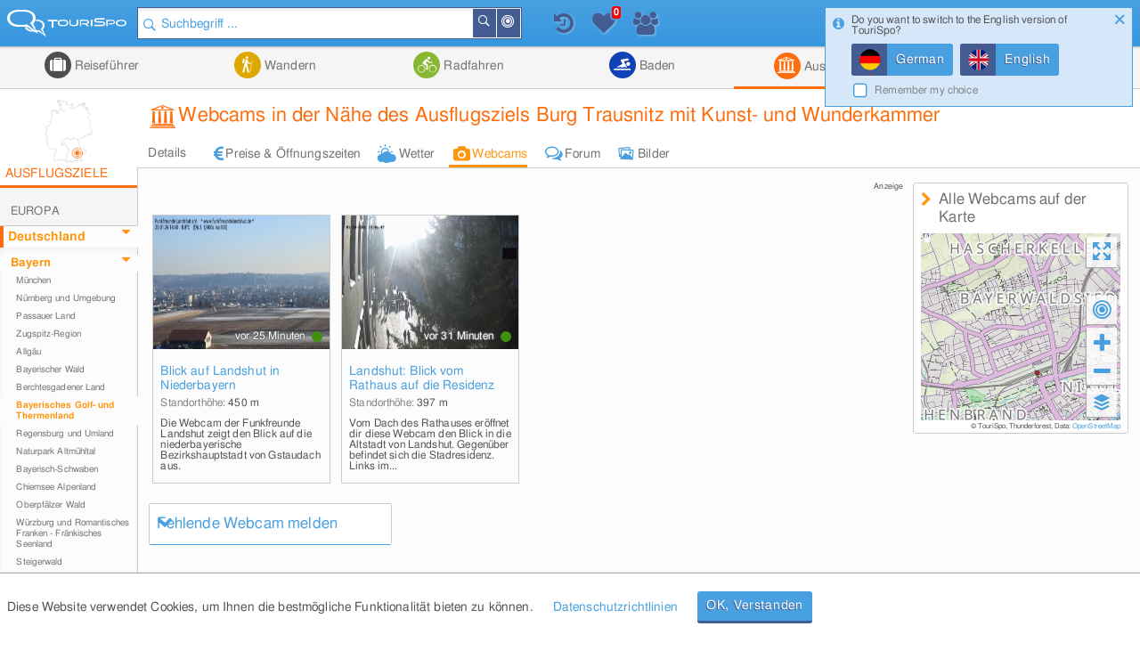

--- FILE ---
content_type: text/html; charset=UTF-8
request_url: https://tourispo.de/webcams/museum/kunst-und-wunderkammer-burg-trausnitz.html
body_size: 15959
content:
<!doctype html><html lang="de" data-istablet="0"><head itemscope itemtype="http://schema.org/WebSite"><meta charset="utf-8"><link href="https://design.tourispo.com/v21517/css/desktop/main_min.css" rel="stylesheet" type="text/css"/><!--[if IE 9]> <link rel="stylesheet" href="https://design.tourispo.com/v21517/css/desktop/ie9_min.css" type="text/css"> <![endif]--><script type="text/javascript"> (function(i, s, o, g, r, a, m) { i["GoogleAnalyticsObject"] = r; i[r] = i[r] || function() { (i[r].q = i[r].q || []).push(arguments) }, i[r].l = 1 * new Date(); a = s.createElement(o), m = s.getElementsByTagName(o)[0]; a.async = 1; a.src = g; m.parentNode.insertBefore(a, m) })(window, document, "script", "//www.google-analytics.com/analytics.js", "ga"); ga("create", "UA-48180716-1", location.hostname); ga('set', 'anonymizeIp', true); ga("send", "pageview"); </script><!-- Google tag (gtag.js) --><script async src="https://www.googletagmanager.com/gtag/js?id=G-ZJ3SD732LL"></script><script type="text/javascript"> window.dataLayer = window.dataLayer || []; function gtag(){dataLayer.push(arguments);} gtag('js', new Date()); gtag('config', 'G-ZJ3SD732LL'); </script><script type="text/javascript"> var gaProperty = 'UA-48180716-1'; var disableStr = 'ga-disable-' + gaProperty; if (document.cookie.indexOf(disableStr + '=true') > -1) { window[disableStr] = true; } function gaOptout() { document.cookie = disableStr + '=true; expires=Thu, 31 Dec 2099 23:59:59 UTC; path=/'; alert('Google Analytics wurde deaktiviert'); window[disableStr] = true; } </script><script type="text/javascript"> var numberOfScriptsNecessary = 3; var isDomReady = false; var areAllScriptsLoaded = false; var loggedIn = 0; var isAdminPage = 0; var isMobile = 0; var onDOMReady = function() { isDomReady = true; if (areAllScriptsLoaded) { kickoffJS(); } }; var onAllScriptsLoaded = function() { areAllScriptsLoaded = true; if (isDomReady) { kickoffJS(); } }; var kickoffJS = function() { onJQueryLoadedAlreadyMinified(); onJQueryLoaded(); if (!isMobile && (loggedIn || isAdminPage)) { onJQueryLoadedLoggedInAlreadyMinified(); onJQueryLoadedLoggedIn(); } if (!isMobile && isAdminPage) { onJQueryLoadedAdminPage(); } langLoad(); startJS(); }; var scriptLoaded = function() { numberOfScriptsNecessary--; if (numberOfScriptsNecessary === 0) { onAllScriptsLoaded(); } }; </script><script async src="https://code.jquery.com/jquery-2.2.4.min.js" onload="scriptLoaded();"></script><script async src="https://script.tourispo.com/v21517/main_min.js" onload="scriptLoaded();"></script><script async src="https://script.tourispo.com/v21517/lang/www.tourispo.de.js" onload="scriptLoaded();"></script><script type="text/javascript"> var onCaptchaCallback = function() { grecaptcha.render('google_captcha', { 'sitekey' : '6LfhLU0pAAAAAPjKB2nqyuYHPH81v53XBPXB2mm8' }); };</script><script async src="https://plus.tourispo.com/www/auslieferung/asynctomato.php"></script><title>Webcams Burg Trausnitz mit Kunst- und Wunderkammer &bull; Livecams</title><meta itemprop="name" content="TouriSpo"><meta name="description" content="Hier findest Du Webcams in der Nähe dem Ausflugsziel Burg Trausnitz mit Kunst- und Wunderkammer in der Region Bayerisches Golf- und Thermenland (Bayern)."><meta name="keywords" content="Bayerisches Golf- und Thermenland,Burg Trausnitz mit Kunst- und Wunderkammer,webcam,livecam,live,livebild,aktuell,livestream,stream,hd"><meta name="robots" content="index,follow"><link rel="shortcut icon" href="https://design.tourispo.com/v21517/images/desktop/generic/icons/favicon.ico" type="image/x-icon"><link rel="preload" href="https://design.tourispo.com/v21517/resources/webfonts/tourispo-webfont.woff" as="font" crossOrigin="anonymous"><meta http-equiv="X-UA-Compatible" content="IE=edge"/><meta name="viewport" content="width=device-width, initial-scale=1.0, maximum-scale=5.0"/><meta property="og:title" content="Webcams Burg Trausnitz mit Kunst- und Wunderkammer - Livecams"/><meta property="og:type" content="website"/><meta property="og:url" content=""/><meta property="og:description" content="Hier findest Du Webcams in der Nähe dem Ausflugsziel Burg Trausnitz mit Kunst- und Wunderkammer in der Region Bayerisches Golf- und Thermenland (Bayern)."/><meta property="og:locale" content="de_DE"/><meta property="og:site_name" content="TouriSpo"/><meta property="fb:app_id" content="830127460369628"/><link rel="canonical" href="https://www.tourispo.de/webcams/museum/kunst-und-wunderkammer-burg-trausnitz.html"/><link rel="alternate" href="https://www.tourispo.de/webcams/museum/kunst-und-wunderkammer-burg-trausnitz.html" hreflang="de-de"/><link rel="alternate" href="https://www.tourispo.de/webcams/museum/kunst-und-wunderkammer-burg-trausnitz.html" hreflang="de"/><link rel="alternate" href="https://www.tourispo.at/webcams/museum/kunst-und-wunderkammer-burg-trausnitz.html" hreflang="de-at"/><link rel="alternate" href="https://www.tourispo.ch/webcams/museum/kunst-und-wunderkammer-burg-trausnitz.html" hreflang="de-ch"/><link rel="alternate" href="https://www.tourispo.com/webcams/museum/chamber-of-art-and-curiosities-trausnitz-castle.html" hreflang="x-default"/><link rel="alternate" href="https://www.tourispo.com/webcams/museum/chamber-of-art-and-curiosities-trausnitz-castle.html" hreflang="en"/><link rel="alternate" media="only screen and (max-width: 640px)" href="https://m.tourispo.de/webcams/museum/kunst-und-wunderkammer-burg-trausnitz.html"/></head><body class=" swatch-a" data-loggedin="0" data-external-login-type="" data-scriptdomain="https://script.tourispo.com/v21517/" data-mobile="0" data-pagetype="AggregatorEntity" data-pagegrouptype="group" data-language="de" data-websitename="www.tourispo.de" data-ecu="Entity" data-ecutypeid="10" data-ecutypestring="e_sight" data-ecuid="881" data-ecuurl="kunst-und-wunderkammer-burg-trausnitz" data-aggregatorgroupurl="webcams" data-aggregatorgroupid="30"  data-locale='en_GB' data-localedate='dd/MM/y' data-localedate-withoutyear='d MM' data-localetime='HH:mm' data-localedecimal='.' data-localedayslong='["Sunday", "Monday", "Tuesday", "Wednesday", "Thursday", "Friday", "Saturday"]' data-localedaysshort='["Sun", "Mon", "Tue", "Wed", "Thu", "Fri", "Sat"]' data-localemonthslong='["January", "February", "March", "April", "May", "June", "July", "August", "September", "October", "November", "December"]' data-localemonthsshort='["Jan", "Feb", "Mar", "Apr", "May", "Jun", "Jul", "Aug", "Sep", "Oct", "Nov", "Dec"]' data-localekilometerunit='km' data-localemeterunit='m'><header id="siteheader" class="shift-for-top-message JS_shiftForTopMessage"><div class="header-fixed"></div><a id="logo" href="/" title="TouriSpo" class="logo"></a><div class="globalSearch shift-for-top-message JS_shiftForTopMessage JS_globalSearchContainer"><form id="JS_globalSearch" autocomplete="off" name="JS_globalSearch" class="JS_filterCollection JS_globalSearch " data-form-type="FilterForm" data-filter-collection-name="GlobalSearch" data-save-state-in-uri="1" data-is-sending-only-modified-data="0" data-ajax-package-name="Filter" data-ajax-module-name="GlobalSearch" data-ajax-function-name="ajaxGlobalSearch" data-ajax-is-cacheable="1" data-ajax-cache-across-different-pages="1" data-js-function-name="" data-submit-on-change="0" data-send-xhr-fields="" data-dom-entry-points="#JS_filterResults" action="."><div class="JS_filter searchfield" data-filter-name="q" data-filter-type="TextFilter"><div class="alignment-left-float alignment-full-width"><div class=" JS_submitFormOnEnter formlib-element nolabel-container alignment-full-width"><input id="q" class="with-icon" type="search" placeholder="Suchbegriff ..." required="required" data-min-length="3" data-oldvalue="" value="" name="q"/><div class="input-icon-search left"></div><input id="q_type" type="hidden" name="q_type" value="search"/></div></div><input type="hidden" name="geo_use_my_location" value="0" class="JS_isSentUnchanged"/></div><button type="button" class="primary localsearch primarySearch ui-icon-bullseye small is-no-cbox with-icon JS_localSearch JS_progressindicator right" data-locale-filter='1' data-progressindicator-placement="inline">In der Nähe </button><button type="button" class="primary globalsearch primarySearch ui-icon-search small is-no-cbox with-icon JS_submitFormOnClick JS_progressindicator right" data-progressindicator-placement="inline">Suchen </button><div class="JS_localSearchFailed"></div><div id="global-search-autocomplete-container" class="JS_globalSearchAutocomplete" tabindex="0"></div></form></div><div id="global-search-result-options" class="JS_globalSearchOptions"><a href="javascript:void(0);" data-ajaxcall-package="Filter" data-ajaxcall-module="GlobalSearch" data-ajaxcall-function="JS_globalSearchListView" data-ajaxcall-function-parameters="null" data-ajaxcall-needs-confirmation="" data-ajaxcall-dom-entry-points="" data-ajaxcall-animation="fade" data-ajaxcall-placement="html" data-ajaxcall-render-templates-on-server="0" data-ajaxcall-cacheable="0" data-ajaxcall-show-progressbar="0" data-ajaxcall-perform-only-once="" data-key="" data-css="ui-icon-reorder" data-tool-tip-text="Suchergebnisse als Listenansicht darstellen" class="link disabled active ui-icon-reorder "> Listenansicht </a><a href="javascript:void(0);" data-ajaxcall-package="Filter" data-ajaxcall-module="GlobalSearch" data-ajaxcall-function="JS_globalSearchMapView" data-ajaxcall-function-parameters="null" data-ajaxcall-needs-confirmation="" data-ajaxcall-dom-entry-points="" data-ajaxcall-animation="fade" data-ajaxcall-placement="html" data-ajaxcall-render-templates-on-server="0" data-ajaxcall-cacheable="0" data-ajaxcall-show-progressbar="0" data-ajaxcall-perform-only-once="" data-key="" data-css="ui-icon-map-marker" data-tool-tip-text="Suchergebnisse auf der Karte darstellen" class="link disabled ui-icon-map-marker "> Kartenansicht </a><a href="javascript:void(0);" data-ajaxcall-package="Filter" data-ajaxcall-module="GlobalSearch" data-ajaxcall-function="JS_globalSearchCombinedView" data-ajaxcall-function-parameters="null" data-ajaxcall-needs-confirmation="" data-ajaxcall-dom-entry-points="" data-ajaxcall-animation="fade" data-ajaxcall-placement="html" data-ajaxcall-render-templates-on-server="0" data-ajaxcall-cacheable="0" data-ajaxcall-show-progressbar="0" data-ajaxcall-perform-only-once="" data-key="" data-css="ui-icon-list-map-combined" data-tool-tip-text="Splitscreen, der Suchergebnisse sowohl auf Karte als auch als Liste darstellt" class="link disabled ui-icon-list-map-combined "> Kombiniert </a></div><div id="favourites-history-panel"><div id="JS_header-panel-history" class="ui-icon-history JS_trackGoogleEvent" data-event-group="FeatureClicks" data-event-action="FavouritesHistoryPanel" data-event-label="History" data-tool-tip-text="Zuletzt besuchte Einträge"><div id="notification-history" class="notification-icon history">+ </div></div><div class="JS_historyList"></div><div id="JS_header-panel-favourites" class="ui-icon-heart JS_trackGoogleEvent" data-event-group="FeatureClicks" data-event-action="FavouritesHistoryPanel" data-event-label="Favourites" data-tool-tip-text="Favoriten"><div id="favourites-notification" class="notification-icon favourites"></div></div><div class="JS_favouritesList"></div><div id="JS_header-panel-visits" class="ui-icon-group JS_trackGoogleEvent" data-event-group="FeatureClicks" data-event-action="FavouritesHistoryPanel" data-event-label="MostVisited" data-tool-tip-text="Meist besuchte Einträge"><div id="notification-visits" class="notification-icon visits">+ </div></div><div class="JS_visitsList"></div></div><nav id="JS_main-nav" class="region-list JS_ecuFilterHideWhileFiltering aggregator-tab-navi"><div class="JS_regionListTab tab ag_holiday"><a href="/urlaub/bayerisches-golf-und-thermenland" class="headlines primary with-icon icons-ag_holiday"> Reiseführer </a><div class="JS_regionListTabContent tab-content ag_holiday "><div class="region-list-with-separator"><a href="/urlaub/europa" class="list-divider "><span>Europa</span></a><div><div class="list-item-container "><a href="/urlaub/deutschland" title="Reiseführer in Deutschland" class="list-item link "><div class="list-item-text "> Deutschland </div></a><a href="/urlaub/oesterreich" title="Reiseführer in Österreich" class="list-item link "><div class="list-item-text "> Österreich </div></a><a href="/urlaub/italien" title="Reiseführer in Italien" class="list-item link "><div class="list-item-text "> Italien </div></a><a href="/urlaub/schweiz" title="Reiseführer in der Schweiz" class="list-item link "><div class="list-item-text "> Schweiz </div></a><a href="/urlaub/frankreich" title="Reiseführer in Frankreich" class="list-item link "><div class="list-item-text "> Frankreich </div></a><a href="/urlaub/spanien" title="Reiseführer in Spanien" class="list-item link "><div class="list-item-text "> Spanien </div></a><a href="/urlaub/tschechien" title="Reiseführer in Tschechien" class="list-item link "><div class="list-item-text "> Tschechien </div></a><a href="/urlaub/griechenland" title="Reiseführer in Griechenland" class="list-item link "><div class="list-item-text "> Griechenland </div></a><a href="/urlaub/grossbritannien-nordirland" title="Reiseführer in Großbritannien und Nordirland" class="list-item link small"><div class="list-item-text small"> Großbritannien und Nordirland </div></a><a href="/urlaub/liechtenstein" title="Reiseführer in Liechtenstein" class="list-item link "><div class="list-item-text "> Liechtenstein </div></a><a href="/urlaub/island" title="Reiseführer auf Island" class="list-item link "><div class="list-item-text "> Island </div></a><a href="/urlaub/rumaenien" title="Reiseführer in Rumänien" class="list-item link "><div class="list-item-text "> Rumänien </div></a><a href="/urlaub/belgien" title="Reiseführer in Belgien" class="list-item link "><div class="list-item-text "> Belgien </div></a><a href="/urlaub/ungarn" title="Reiseführer in Ungarn" class="list-item link "><div class="list-item-text "> Ungarn </div></a><a href="/urlaub/norwegen" title="Reiseführer in Norwegen" class="list-item link "><div class="list-item-text "> Norwegen </div></a><a href="/urlaub/daenemark" title="Reiseführer in Dänemark" class="list-item link "><div class="list-item-text "> Dänemark </div></a><a href="/urlaub/portugal" title="Reiseführer in Portugal" class="list-item link "><div class="list-item-text "> Portugal </div></a><a href="/urlaub/irland" title="Reiseführer in Irland" class="list-item link "><div class="list-item-text "> Irland </div></a><a href="/urlaub/slowakei" title="Reiseführer in der Slowakei" class="list-item link "><div class="list-item-text "> Slowakei </div></a><a href="/urlaub/niederlande" title="Reiseführer in Niederlande" class="list-item link "><div class="list-item-text "> Niederlande </div></a><a href="/urlaub/finnland" title="Reiseführer in Finnland" class="list-item link "><div class="list-item-text "> Finnland </div></a><a href="/urlaub/malta" title="Reiseführer auf Malta" class="list-item link "><div class="list-item-text "> Malta </div></a><a href="/urlaub/slowenien" title="Reiseführer in Slowenien" class="list-item link "><div class="list-item-text "> Slowenien </div></a><a href="/urlaub/schweden" title="Reiseführer in Schweden" class="list-item link "><div class="list-item-text "> Schweden </div></a><a href="/urlaub/serbien" title="Reiseführer in Serbien" class="list-item link "><div class="list-item-text "> Serbien </div></a><a href="/urlaub/polen" title="Reiseführer in Polen" class="list-item link "><div class="list-item-text "> Polen </div></a><a href="/urlaub/ukraine" title="Reiseführer in der Ukraine" class="list-item link "><div class="list-item-text "> Ukraine </div></a></div></div></div><div class="region-list-with-separator"><a href="/urlaub/nordamerika" class="list-divider "><span>Nordamerika</span></a><div><div class="list-item-container "><a href="/urlaub/usa" title="Reiseführer in den USA" class="list-item link "><div class="list-item-text "> USA </div></a><a href="/urlaub/kanada" title="Reiseführer in Kanada" class="list-item link "><div class="list-item-text "> Kanada </div></a><a href="/urlaub/costa-rica" title="Reiseführer in Costa Rica" class="list-item link "><div class="list-item-text "> Costa Rica </div></a></div></div></div><div class="region-list-with-separator"><a href="/urlaub/ozeanien" class="list-divider "><span>Ozeanien</span></a><div><div class="list-item-container "><a href="/urlaub/neuseeland" title="Reiseführer in Neuseeland" class="list-item link "><div class="list-item-text "> Neuseeland </div></a><a href="/urlaub/australien" title="Reiseführer in Australien" class="list-item link "><div class="list-item-text "> Australien </div></a></div></div></div><div class="region-list-with-separator"><a href="/urlaub/afrika" class="list-divider "><span>Afrika</span></a><div><div class="list-item-container "><a href="/urlaub/aegypten" title="Reiseführer in Ägypten" class="list-item link "><div class="list-item-text "> Ägypten </div></a><a href="/urlaub/suedafrika" title="Reiseführer in Südafrika" class="list-item link "><div class="list-item-text "> Südafrika </div></a></div></div></div><div class="region-list-with-separator"><a href="/urlaub/asien" class="list-divider "><span>Asien</span></a><div><div class="list-item-container "><a href="/urlaub/japan" title="Reiseführer in Japan" class="list-item link "><div class="list-item-text "> Japan </div></a><a href="/urlaub/vereinigte-arabische-emirate" title="Reiseführer in den Vereinigte Arabische Emirate" class="list-item link small"><div class="list-item-text small"> Vereinigte Arabische Emirate </div></a><a href="/urlaub/china" title="Reiseführer in China" class="list-item link "><div class="list-item-text "> China </div></a><a href="/urlaub/tuerkei" title="Reiseführer in der Türkei" class="list-item link "><div class="list-item-text "> Türkei </div></a><a href="/urlaub/indien" title="Reiseführer in Indien" class="list-item link "><div class="list-item-text "> Indien </div></a><a href="/urlaub/aserbaidschan" title="Reiseführer in Aserbaidschan" class="list-item link "><div class="list-item-text "> Aserbaidschan </div></a><a href="/urlaub/georgien" title="Reiseführer in Georgien" class="list-item link "><div class="list-item-text "> Georgien </div></a><a href="/urlaub/iran" title="Reiseführer im Iran" class="list-item link "><div class="list-item-text "> Iran </div></a><a href="/urlaub/russland" title="Reiseführer in Russland" class="list-item link "><div class="list-item-text "> Russland </div></a></div></div></div><div class="region-list-with-separator"><a href="/urlaub/suedamerika" class="list-divider "><span>Südamerika</span></a><div><div class="list-item-container "><a href="/urlaub/brasilien" title="Reiseführer in Brasilien" class="list-item link "><div class="list-item-text "> Brasilien </div></a></div></div></div></div></div><div class="JS_regionListTab tab ag_hiking"><a href="javascript:void(0);" class="headlines primary with-icon icons-ag_hiking"> Wandern </a><div class="JS_regionListTabContent tab-content ag_hiking "><div class="region-list-with-separator"><a href="/wandern/europa" class="list-divider "><span>Europa</span></a><div><div class="list-item-container "><a href="/wandern/oesterreich" title="Wandern in Österreich" class="list-item link "><div class="list-item-text "> Österreich </div></a><a href="/wandern/deutschland" title="Wandern in Deutschland" class="list-item link "><div class="list-item-text "> Deutschland </div></a><a href="/wandern/italien" title="Wandern in Italien" class="list-item link "><div class="list-item-text "> Italien </div></a><a href="/wandern/schweiz" title="Wandern in der Schweiz" class="list-item link "><div class="list-item-text "> Schweiz </div></a><a href="/wandern/liechtenstein" title="Wandern in Liechtenstein" class="list-item link "><div class="list-item-text "> Liechtenstein </div></a><a href="/wandern/frankreich" title="Wandern in Frankreich" class="list-item link "><div class="list-item-text "> Frankreich </div></a><a href="/wandern/belgien" title="Wandern in Belgien" class="list-item link "><div class="list-item-text "> Belgien </div></a><a href="/wandern/island" title="Wandern auf Island" class="list-item link "><div class="list-item-text "> Island </div></a><a href="/wandern/rumaenien" title="Wandern in Rumänien" class="list-item link "><div class="list-item-text "> Rumänien </div></a><a href="/wandern/norwegen" title="Wandern in Norwegen" class="list-item link "><div class="list-item-text "> Norwegen </div></a><a href="/wandern/irland" title="Wandern in Irland" class="list-item link "><div class="list-item-text "> Irland </div></a><a href="/wandern/grossbritannien-nordirland" title="Wandern in Großbritannien und Nordirland" class="list-item link small"><div class="list-item-text small"> Großbritannien und Nordirland </div></a><a href="/wandern/daenemark" title="Wandern in Dänemark" class="list-item link "><div class="list-item-text "> Dänemark </div></a><a href="/wandern/schweden" title="Wandern in Schweden" class="list-item link "><div class="list-item-text "> Schweden </div></a><a href="/wandern/portugal" title="Wandern in Portugal" class="list-item link "><div class="list-item-text "> Portugal </div></a></div></div></div><div class="region-list-with-separator"><a href="/wandern/nordamerika" class="list-divider "><span>Nordamerika</span></a><div><div class="list-item-container "><a href="/wandern/kanada" title="Wandern in Kanada" class="list-item link "><div class="list-item-text "> Kanada </div></a><a href="/wandern/usa" title="Wandern in den USA" class="list-item link "><div class="list-item-text "> USA </div></a></div></div></div><div class="region-list-with-separator"><a href="/wandern/ozeanien" class="list-divider "><span>Ozeanien</span></a><div><div class="list-item-container "><a href="/wandern/neuseeland" title="Wandern in Neuseeland" class="list-item link "><div class="list-item-text "> Neuseeland </div></a><a href="/wandern/australien" title="Wandern in Australien" class="list-item link "><div class="list-item-text "> Australien </div></a></div></div></div></div></div><div class="JS_regionListTab tab ag_biking"><a href="/radfahren/bayerisches-golf-und-thermenland" class="headlines primary with-icon icons-ag_biking"> Radfahren </a><div class="JS_regionListTabContent tab-content ag_biking "><div class="region-list-with-separator"><a href="/radfahren/europa" class="list-divider "><span>Europa</span></a><div><div class="list-item-container "><a href="/radfahren/oesterreich" title="Radfahren in Österreich" class="list-item link "><div class="list-item-text "> Österreich </div></a><a href="/radfahren/deutschland" title="Radfahren in Deutschland" class="list-item link "><div class="list-item-text "> Deutschland </div></a><a href="/radfahren/schweiz" title="Radfahren in der Schweiz" class="list-item link "><div class="list-item-text "> Schweiz </div></a><a href="/radfahren/italien" title="Radfahren in Italien" class="list-item link "><div class="list-item-text "> Italien </div></a><a href="/radfahren/liechtenstein" title="Radfahren in Liechtenstein" class="list-item link "><div class="list-item-text "> Liechtenstein </div></a><a href="/radfahren/rumaenien" title="Radfahren in Rumänien" class="list-item link "><div class="list-item-text "> Rumänien </div></a><a href="/radfahren/spanien" title="Radfahren in Spanien" class="list-item link "><div class="list-item-text "> Spanien </div></a><a href="/radfahren/daenemark" title="Radfahren in Dänemark" class="list-item link "><div class="list-item-text "> Dänemark </div></a><a href="/radfahren/norwegen" title="Radfahren in Norwegen" class="list-item link "><div class="list-item-text "> Norwegen </div></a><a href="/radfahren/frankreich" title="Radfahren in Frankreich" class="list-item link "><div class="list-item-text "> Frankreich </div></a><a href="/radfahren/grossbritannien-nordirland" title="Radfahren in Großbritannien und Nordirland" class="list-item link small"><div class="list-item-text small"> Großbritannien und Nordirland </div></a><a href="/radfahren/tschechien" title="Radfahren in Tschechien" class="list-item link "><div class="list-item-text "> Tschechien </div></a><a href="/radfahren/finnland" title="Radfahren in Finnland" class="list-item link "><div class="list-item-text "> Finnland </div></a><a href="/radfahren/island" title="Radfahren auf Island" class="list-item link "><div class="list-item-text "> Island </div></a><a href="/radfahren/irland" title="Radfahren in Irland" class="list-item link "><div class="list-item-text "> Irland </div></a></div></div></div><div class="region-list-with-separator"><a href="/radfahren/nordamerika" class="list-divider "><span>Nordamerika</span></a><div><div class="list-item-container "><a href="/radfahren/kanada" title="Radfahren in Kanada" class="list-item link "><div class="list-item-text "> Kanada </div></a><a href="/radfahren/usa" title="Radfahren in den USA" class="list-item link "><div class="list-item-text "> USA </div></a></div></div></div><div class="region-list-with-separator"><a href="/radfahren/ozeanien" class="list-divider "><span>Ozeanien</span></a><div><div class="list-item-container "><a href="/radfahren/neuseeland" title="Radfahren in Neuseeland" class="list-item link "><div class="list-item-text "> Neuseeland </div></a><a href="/radfahren/australien" title="Radfahren in Australien" class="list-item link "><div class="list-item-text "> Australien </div></a></div></div></div></div></div><div class="JS_regionListTab tab ag_swimming"><a href="/baden/bayerisches-golf-und-thermenland" class="headlines primary with-icon icons-ag_swimming"> Baden </a><div class="JS_regionListTabContent tab-content ag_swimming align-right"><div class="region-list-with-separator"><a href="/baden/europa" class="list-divider "><span>Europa</span></a><div><div class="list-item-container "><a href="/baden/deutschland" title="Baden in Deutschland" class="list-item link "><div class="list-item-text "> Deutschland </div></a><a href="/baden/oesterreich" title="Baden in Österreich" class="list-item link "><div class="list-item-text "> Österreich </div></a><a href="/baden/schweiz" title="Baden in der Schweiz" class="list-item link "><div class="list-item-text "> Schweiz </div></a><a href="/baden/italien" title="Baden in Italien" class="list-item link "><div class="list-item-text "> Italien </div></a><a href="/baden/rumaenien" title="Baden in Rumänien" class="list-item link "><div class="list-item-text "> Rumänien </div></a><a href="/baden/ungarn" title="Baden in Ungarn" class="list-item link "><div class="list-item-text "> Ungarn </div></a><a href="/baden/island" title="Baden auf Island" class="list-item link "><div class="list-item-text "> Island </div></a><a href="/baden/norwegen" title="Baden in Norwegen" class="list-item link "><div class="list-item-text "> Norwegen </div></a><a href="/baden/slowenien" title="Baden in Slowenien" class="list-item link "><div class="list-item-text "> Slowenien </div></a><a href="/baden/belgien" title="Baden in Belgien" class="list-item link "><div class="list-item-text "> Belgien </div></a><a href="/baden/niederlande" title="Baden in Niederlande" class="list-item link "><div class="list-item-text "> Niederlande </div></a><a href="/baden/spanien" title="Baden in Spanien" class="list-item link "><div class="list-item-text "> Spanien </div></a><a href="/baden/daenemark" title="Baden in Dänemark" class="list-item link "><div class="list-item-text "> Dänemark </div></a><a href="/baden/irland" title="Baden in Irland" class="list-item link "><div class="list-item-text "> Irland </div></a><a href="/baden/malta" title="Baden auf Malta" class="list-item link "><div class="list-item-text "> Malta </div></a><a href="/baden/grossbritannien-nordirland" title="Baden in Großbritannien und Nordirland" class="list-item link small"><div class="list-item-text small"> Großbritannien und Nordirland </div></a></div></div></div><div class="region-list-with-separator"><a href="/baden/nordamerika" class="list-divider "><span>Nordamerika</span></a><div><div class="list-item-container "><a href="/baden/kanada" title="Baden in Kanada" class="list-item link "><div class="list-item-text "> Kanada </div></a><a href="/baden/usa" title="Baden in den USA" class="list-item link "><div class="list-item-text "> USA </div></a></div></div></div></div></div><div class="JS_regionListTab tab JS_activeTab active ag_sightseeing"><a href="/ausflugsziele/bayerisches-golf-und-thermenland" class="headlines primary with-icon icons-ag_sightseeing"> Ausflugsziele </a><div class="JS_regionListTabContent tab-content ag_sightseeing align-right"><div class="region-list-with-separator"><a href="/ausflugsziele/europa" class="list-divider "><span>Europa</span></a><div><div class="list-item-container "><a href="/ausflugsziele/deutschland" title="Ausflugsziele in Deutschland" class="list-item link "><div class="list-item-text "> Deutschland </div></a><a href="/ausflugsziele/oesterreich" title="Ausflugsziele in Österreich" class="list-item link "><div class="list-item-text "> Österreich </div></a><a href="/ausflugsziele/italien" title="Ausflugsziele in Italien" class="list-item link "><div class="list-item-text "> Italien </div></a><a href="/ausflugsziele/schweiz" title="Ausflugsziele in der Schweiz" class="list-item link "><div class="list-item-text "> Schweiz </div></a><a href="/ausflugsziele/frankreich" title="Ausflugsziele in Frankreich" class="list-item link "><div class="list-item-text "> Frankreich </div></a><a href="/ausflugsziele/spanien" title="Ausflugsziele in Spanien" class="list-item link "><div class="list-item-text "> Spanien </div></a><a href="/ausflugsziele/griechenland" title="Ausflugsziele in Griechenland" class="list-item link "><div class="list-item-text "> Griechenland </div></a><a href="/ausflugsziele/tschechien" title="Ausflugsziele in Tschechien" class="list-item link "><div class="list-item-text "> Tschechien </div></a><a href="/ausflugsziele/grossbritannien-nordirland" title="Ausflugsziele in Großbritannien und Nordirland" class="list-item link small"><div class="list-item-text small"> Großbritannien und Nordirland </div></a><a href="/ausflugsziele/slowakei" title="Ausflugsziele in der Slowakei" class="list-item link "><div class="list-item-text "> Slowakei </div></a><a href="/ausflugsziele/portugal" title="Ausflugsziele in Portugal" class="list-item link "><div class="list-item-text "> Portugal </div></a><a href="/ausflugsziele/ungarn" title="Ausflugsziele in Ungarn" class="list-item link "><div class="list-item-text "> Ungarn </div></a><a href="/ausflugsziele/belgien" title="Ausflugsziele in Belgien" class="list-item link "><div class="list-item-text "> Belgien </div></a><a href="/ausflugsziele/niederlande" title="Ausflugsziele in Niederlande" class="list-item link "><div class="list-item-text "> Niederlande </div></a><a href="/ausflugsziele/island" title="Ausflugsziele auf Island" class="list-item link "><div class="list-item-text "> Island </div></a><a href="/ausflugsziele/irland" title="Ausflugsziele in Irland" class="list-item link "><div class="list-item-text "> Irland </div></a><a href="/ausflugsziele/daenemark" title="Ausflugsziele in Dänemark" class="list-item link "><div class="list-item-text "> Dänemark </div></a><a href="/ausflugsziele/malta" title="Ausflugsziele auf Malta" class="list-item link "><div class="list-item-text "> Malta </div></a><a href="/ausflugsziele/liechtenstein" title="Ausflugsziele in Liechtenstein" class="list-item link "><div class="list-item-text "> Liechtenstein </div></a><a href="/ausflugsziele/norwegen" title="Ausflugsziele in Norwegen" class="list-item link "><div class="list-item-text "> Norwegen </div></a><a href="/ausflugsziele/finnland" title="Ausflugsziele in Finnland" class="list-item link "><div class="list-item-text "> Finnland </div></a><a href="/ausflugsziele/rumaenien" title="Ausflugsziele in Rumänien" class="list-item link "><div class="list-item-text "> Rumänien </div></a><a href="/ausflugsziele/serbien" title="Ausflugsziele in Serbien" class="list-item link "><div class="list-item-text "> Serbien </div></a><a href="/ausflugsziele/slowenien" title="Ausflugsziele in Slowenien" class="list-item link "><div class="list-item-text "> Slowenien </div></a><a href="/ausflugsziele/polen" title="Ausflugsziele in Polen" class="list-item link "><div class="list-item-text "> Polen </div></a><a href="/ausflugsziele/schweden" title="Ausflugsziele in Schweden" class="list-item link "><div class="list-item-text "> Schweden </div></a><a href="/ausflugsziele/ukraine" title="Ausflugsziele in der Ukraine" class="list-item link "><div class="list-item-text "> Ukraine </div></a></div></div></div><div class="region-list-with-separator"><a href="/ausflugsziele/nordamerika" class="list-divider "><span>Nordamerika</span></a><div><div class="list-item-container "><a href="/ausflugsziele/usa" title="Ausflugsziele in den USA" class="list-item link "><div class="list-item-text "> USA </div></a><a href="/ausflugsziele/kanada" title="Ausflugsziele in Kanada" class="list-item link "><div class="list-item-text "> Kanada </div></a><a href="/ausflugsziele/costa-rica" title="Ausflugsziele in Costa Rica" class="list-item link "><div class="list-item-text "> Costa Rica </div></a></div></div></div><div class="region-list-with-separator"><a href="/ausflugsziele/ozeanien" class="list-divider "><span>Ozeanien</span></a><div><div class="list-item-container "><a href="/ausflugsziele/neuseeland" title="Ausflugsziele in Neuseeland" class="list-item link "><div class="list-item-text "> Neuseeland </div></a><a href="/ausflugsziele/australien" title="Ausflugsziele in Australien" class="list-item link "><div class="list-item-text "> Australien </div></a></div></div></div><div class="region-list-with-separator"><a href="/ausflugsziele/afrika" class="list-divider "><span>Afrika</span></a><div><div class="list-item-container "><a href="/ausflugsziele/aegypten" title="Ausflugsziele in Ägypten" class="list-item link "><div class="list-item-text "> Ägypten </div></a><a href="/ausflugsziele/suedafrika" title="Ausflugsziele in Südafrika" class="list-item link "><div class="list-item-text "> Südafrika </div></a></div></div></div><div class="region-list-with-separator"><a href="/ausflugsziele/asien" class="list-divider "><span>Asien</span></a><div><div class="list-item-container "><a href="/ausflugsziele/japan" title="Ausflugsziele in Japan" class="list-item link "><div class="list-item-text "> Japan </div></a><a href="/ausflugsziele/china" title="Ausflugsziele in China" class="list-item link "><div class="list-item-text "> China </div></a><a href="/ausflugsziele/vereinigte-arabische-emirate" title="Ausflugsziele in den Vereinigte Arabische Emirate" class="list-item link small"><div class="list-item-text small"> Vereinigte Arabische Emirate </div></a><a href="/ausflugsziele/aserbaidschan" title="Ausflugsziele in Aserbaidschan" class="list-item link "><div class="list-item-text "> Aserbaidschan </div></a><a href="/ausflugsziele/tuerkei" title="Ausflugsziele in der Türkei" class="list-item link "><div class="list-item-text "> Türkei </div></a><a href="/ausflugsziele/russland" title="Ausflugsziele in Russland" class="list-item link "><div class="list-item-text "> Russland </div></a><a href="/ausflugsziele/iran" title="Ausflugsziele im Iran" class="list-item link "><div class="list-item-text "> Iran </div></a><a href="/ausflugsziele/georgien" title="Ausflugsziele in Georgien" class="list-item link "><div class="list-item-text "> Georgien </div></a><a href="/ausflugsziele/indien" title="Ausflugsziele in Indien" class="list-item link "><div class="list-item-text "> Indien </div></a></div></div></div><div class="region-list-with-separator"><a href="/ausflugsziele/suedamerika" class="list-divider "><span>Südamerika</span></a><div><div class="list-item-container "><a href="/ausflugsziele/brasilien" title="Ausflugsziele in Brasilien" class="list-item link "><div class="list-item-text "> Brasilien </div></a></div></div></div></div></div><div class="JS_regionListTab tab blog"><a href="/magazin" class="headlines primary with-icon ui-icon-blog"> Magazin </a><div class="JS_regionListTabContent tab-content blog align-right"><div class="region-list-with-separator list-item-container"><a href="/magazin_news" title="News" class="link list-item"><div class="list-item-text"> News </div></a><a href="/magazin_award" title="Award" class="link list-item"><div class="list-item-text"> Award </div></a><a href="/magazin_aktiv" title="Aktiv" class="link list-item"><div class="list-item-text"> Aktiv </div></a><a href="/magazin_genuss" title="Genuss" class="link list-item"><div class="list-item-text"> Genuss </div></a><a href="/magazin_kultur" title="Kultur" class="link list-item"><div class="list-item-text"> Kultur </div></a><a href="/magazin_familie" title="Familie" class="link list-item"><div class="list-item-text"> Familie </div></a><a href="/magazin_hotels" title="Hotels" class="link list-item"><div class="list-item-text"> Hotels </div></a><a href="/magazin_tipps" title="Tipps" class="link list-item"><div class="list-item-text"> Tipps </div></a><a href="/magazin_specials" title="Region des Monats" class="link list-item"><div class="list-item-text"> Region des Monats </div></a><a href="/magazin_tourispo-on-tour" title="On Tour" class="link list-item"><div class="list-item-text"> On Tour </div></a><a href="/magazin_inside" title="Inside" class="link list-item"><div class="list-item-text"> Inside </div></a></div></div></div></nav></header><header id="pageheadline" class="JS_convertedFormDOM "><div id="orientation-map"><a href="/karte#z=14&lon=12.152782504866&lat=48.531767607188"><img alt="Ausflugsziel Burg Trausnitz mit Kunst- und Wunderkammer Bayerisches Golf- und Thermenland: Position auf der Karte" title="Ausflugsziel Burg Trausnitz mit Kunst- und Wunderkammer Bayerisches Golf- und Thermenland: Position auf der Karte" data-tool-tip-text="" src="https://media.tourispo.com/images/ecu/entity/e_sight/881/orientation-map.png" width="186" height="95"></a></div><div id="page-headline" class=" JS_pageHeadline ag_sightseeing"><h1 class="headlines primary with-icon icons-e_sight JS_removeOnEdit">Webcams in der Nähe des Ausflugsziels Burg Trausnitz mit Kunst- und Wunderkammer</h1></div><nav class="JS_tabNavigation horizontal-navigation small horizontal-mainnavigation JS_removeOnEdit entity-related-navigation"><ul class="primary"><li class=" option0"><a href="/museum/kunst-und-wunderkammer-burg-trausnitz.html" class="link " title="Detaillierte Infos zum Ausflugsziel Burg Trausnitz mit Kunst- und Wunderkammer" data-ajaxcall-needs-confirmation="">Details </a></li><li class=" option1"><a href="/museum/kunst-und-wunderkammer-burg-trausnitz_preise-und-oeffnungszeiten.html" class="link ui-icon-eur " title="Preise und Öffnungszeiten Museum Burg Trausnitz mit Kunst- und Wunderkammer" data-ajaxcall-needs-confirmation="">Preise & Öffnungszeiten </a></li><li class=" option2"><a href="/wetter/museum/kunst-und-wunderkammer-burg-trausnitz.html" class="link icons-c_weather " title="Wetter Burg Trausnitz mit Kunst- und Wunderkammer" data-ajaxcall-needs-confirmation="">Wetter </a></li><li class="active option3"><a href="/webcams/museum/kunst-und-wunderkammer-burg-trausnitz.html" class="link active icons-c_webcam " title="Webcams Burg Trausnitz mit Kunst- und Wunderkammer" data-ajaxcall-needs-confirmation="">Webcams </a></li><li class=" option4"><a href="/museum/kunst-und-wunderkammer-burg-trausnitz.html#wall-posts" class="link ui-icon-comments-alt " title="Kommentare und Meinungen zum Ausflugsziel Burg Trausnitz mit Kunst- und Wunderkammer" data-ajaxcall-needs-confirmation="">Forum </a></li><li class=" option5"><a href="/museum/kunst-und-wunderkammer-burg-trausnitz_bilder.html" class="link ui-icon-picture " title="Bilder zum Ausflugsziel Burg Trausnitz mit Kunst- und Wunderkammer" data-ajaxcall-needs-confirmation="">Bilder </a></li></ul></nav><div id="JS_mobileSticky" class="fixed-mobile-navigation"><div class="entity-mobile-title ag_sightseeing"> Burg Trausnitz mit Kunst- und Wunderkammer </div><div class="mobile-sticky-navigation"><a href="/museum/kunst-und-wunderkammer-burg-trausnitz.html" class=" JS_trackGoogleEvent" title="Detaillierte Infos zum Ausflugsziel Burg Trausnitz mit Kunst- und Wunderkammer" data-event-group="DESKTOP MobileSticky" data-event-action="Details" data-event-label="MS_Ausflugsziel Burg Trausnitz mit Kunst- und Wunderkammer"><div class="icons-e_sight sticky-label">Details</div></a><a href="/museum/kunst-und-wunderkammer-burg-trausnitz_preise-und-oeffnungszeiten.html" class=" JS_trackGoogleEvent" title="Preise und Öffnungszeiten Museum Burg Trausnitz mit Kunst- und Wunderkammer" data-event-group="DESKTOP MobileSticky" data-event-action="Preise & Öffnungszeiten" data-event-label="MS_Ausflugsziel Burg Trausnitz mit Kunst- und Wunderkammer"><div class="ui-icon-eur sticky-label">Preise & Öffnungszeiten</div></a><a href="/museum/kunst-und-wunderkammer-burg-trausnitz_bilder.html" class=" JS_trackGoogleEvent" title="Bilder zum Ausflugsziel Burg Trausnitz mit Kunst- und Wunderkammer" data-event-group="DESKTOP MobileSticky" data-event-action="Bilder" data-event-label="MS_Ausflugsziel Burg Trausnitz mit Kunst- und Wunderkammer"><div class="ui-icon-picture sticky-label">Bilder</div></a><a href="/wetter/museum/kunst-und-wunderkammer-burg-trausnitz.html" class=" JS_trackGoogleEvent" title="Wetter Burg Trausnitz mit Kunst- und Wunderkammer" data-event-group="DESKTOP MobileSticky" data-event-action="Wetter" data-event-label="MS_Ausflugsziel Burg Trausnitz mit Kunst- und Wunderkammer"><div class="icons-c_weather sticky-label">Wetter</div></a><a href="/webcams/museum/kunst-und-wunderkammer-burg-trausnitz.html" class="active JS_trackGoogleEvent" title="Webcams Burg Trausnitz mit Kunst- und Wunderkammer" data-event-group="DESKTOP MobileSticky" data-event-action="Webcams" data-event-label="MS_Ausflugsziel Burg Trausnitz mit Kunst- und Wunderkammer"><div class="icons-c_webcam sticky-label">Webcams</div></a></div></div></header><div id="frame" class="JS_frame"><section id="left-column" class="JS_touchSidePanel JS_leftColumn with-right-column"><nav id="additional-geo-navigation" class="JS_verticalNavigation vertical-navigation level1 with-indicators ag_sightseeing"><div class="separator-headline ag_sightseeing with-icon icons-ag_sightseeing">Ausflugsziele</div><a href="/ausflugsziele/europa" class="separator">Europa</a><div class="show-more-container"><div id="breadcrumbItem0"><a itemprop="item" href="https://www.tourispo.de/ausflugsziele/deutschland" class="link item level1-item active " title="Ausflugsziele in Deutschland" data-ajaxcall-needs-confirmation="">Deutschland </a></div><div class="vertical-navigation level2 JS_toggleExpandContainer"><a class="toggle-submenu active ui-icon-caret-down JS_toggleExpand" href="javascript:void(0);"></a><div id="breadcrumbItem1"><a itemprop="item" href="https://www.tourispo.de/ausflugsziele/bayern" class="link item level2-item active " title="Ausflugsziele in Bayern" data-ajaxcall-needs-confirmation="">Bayern </a></div><div class="vertical-navigation level3 JS_toggleExpandContainer"><a class="toggle-submenu active ui-icon-caret-down JS_toggleExpand" href="javascript:void(0);"></a><a href="/ausflugsziele/muenchen" class="link item level3-item " title="Ausflugsziele in München" data-ajaxcall-needs-confirmation="">München </a><a href="/ausflugsziele/nuernberg-und-umgebung" class="link item level3-item " title="Ausflugsziele in Nürnberg und Umgebung" data-ajaxcall-needs-confirmation="">Nürnberg und Umgebung </a><a href="/ausflugsziele/passau-und-umgebung" class="link item level3-item " title="Ausflugsziele im Passauer Land" data-ajaxcall-needs-confirmation="">Passauer Land </a><a href="/ausflugsziele/zugspitz-region" class="link item level3-item " title="Ausflugsziele in der Zugspitz-Region" data-ajaxcall-needs-confirmation="">Zugspitz-Region </a><a href="/ausflugsziele/allgaeu" class="link item level3-item " title="Ausflugsziele im Allgäu" data-ajaxcall-needs-confirmation="">Allgäu </a><a href="/ausflugsziele/bayerischer-wald" class="link item level3-item " title="Ausflugsziele Bayerischer Wald" data-ajaxcall-needs-confirmation="">Bayerischer Wald </a><a href="/ausflugsziele/berchtesgadener-land" class="link item level3-item " title="Ausflugsziele im Berchtesgadener Land" data-ajaxcall-needs-confirmation="">Berchtesgadener Land </a><div id="breadcrumbItem2"><a itemprop="item" href="https://www.tourispo.de/ausflugsziele/bayerisches-golf-und-thermenland" class="link item level3-item active " title="Ausflugsziele Bayerisches Golf- und Thermenland" data-ajaxcall-needs-confirmation="">Bayerisches Golf- und Thermenland </a></div><a href="/ausflugsziele/regensburg-und-umland" class="link item level3-item " title="Ausflugsziele Regensburg und Umland" data-ajaxcall-needs-confirmation="">Regensburg und Umland </a><a href="/ausflugsziele/naturpark-altmuehltal" class="link item level3-item " title="Ausflugsziele im Naturpark Altmühltal" data-ajaxcall-needs-confirmation="">Naturpark Altmühltal </a><a href="/ausflugsziele/bayerisch-schwaben" class="link item level3-item " title="Ausflugsziele in Bayerisch-Schwaben" data-ajaxcall-needs-confirmation="">Bayerisch-Schwaben </a><a href="/ausflugsziele/chiemsee-alpenland" class="link item level3-item " title="Ausflugsziele im Chiemsee Alpenland" data-ajaxcall-needs-confirmation="">Chiemsee Alpenland </a><a href="/ausflugsziele/oberpfaelzer-wald" class="link item level3-item " title="Ausflugsziele im Oberpfälzer Wald" data-ajaxcall-needs-confirmation="">Oberpfälzer Wald </a><a href="/ausflugsziele/wuerzburg-romantisches-franken-seenland" class="link item level3-item " title="Ausflugsziele Würzburg und Romantisches Franken - Fränkisches Seenland" data-ajaxcall-needs-confirmation="">Würzburg und Romantisches Franken - Fränkisches Seenland </a><a href="/ausflugsziele/steigerwald" class="link item level3-item " title="Ausflugsziele im Steigerwald" data-ajaxcall-needs-confirmation="">Steigerwald </a><a href="/ausflugsziele/fichtelgebirge" class="link item level3-item " title="Ausflugsziele im Fichtelgebirge" data-ajaxcall-needs-confirmation="">Fichtelgebirge </a><a href="/ausflugsziele/muenchner-umland" class="link item level3-item " title="Ausflugsziele im Münchner Umland" data-ajaxcall-needs-confirmation="">Münchner Umland </a><a href="/ausflugsziele/inn-salzach" class="link item level3-item " title="Ausflugsziele in Inn-Salzach" data-ajaxcall-needs-confirmation="">Inn-Salzach </a><a href="/ausflugsziele/toelzer-land" class="link item level3-item " title="Ausflugsziele im Tölzer Land" data-ajaxcall-needs-confirmation="">Tölzer Land </a><a href="/ausflugsziele/bayerischer-jura" class="link item level3-item " title="Ausflugsziele Bayerischer Jura" data-ajaxcall-needs-confirmation="">Bayerischer Jura </a><a href="/ausflugsziele/pfaffenwinkel" class="link item level3-item " title="Ausflugsziele im Pfaffenwinkel" data-ajaxcall-needs-confirmation="">Pfaffenwinkel </a><a href="/ausflugsziele/alpenregion-tegernsee-schliersee" class="link item level3-item " title="Ausflugsziele in der Alpenregion Tegernsee Schliersee" data-ajaxcall-needs-confirmation="">Alpenregion Tegernsee Schliersee </a><a href="/ausflugsziele/oberes-maintal-coburger-land-hassberge" class="link item level3-item " title="Ausflugsziele Oberes Maintal - Coburger Land - Haßberge" data-ajaxcall-needs-confirmation="">Oberes Maintal - Coburger Land - Haßberge </a><a href="/ausflugsziele/chiemgau" class="link item level3-item " title="Ausflugsziele im Chiemgau" data-ajaxcall-needs-confirmation="">Chiemgau </a><a href="/ausflugsziele/fraenkische-schweiz" class="link item level3-item " title="Ausflugsziele in der Fränkische Schweiz" data-ajaxcall-needs-confirmation="">Fränkische Schweiz </a><a href="/ausflugsziele/frankenwald" class="link item level3-item " title="Ausflugsziele im Frankenwald" data-ajaxcall-needs-confirmation="">Frankenwald </a><a href="/ausflugsziele/spessart-mainland" class="link item level3-item " title="Ausflugsziele im Spessart-Mainland" data-ajaxcall-needs-confirmation="">Spessart-Mainland </a><a href="/ausflugsziele/fraenkisches-weinland" class="link item level3-item " title="Ausflugsziele Fränkisches Weinland" data-ajaxcall-needs-confirmation="">Fränkisches Weinland </a></div><a href="/ausflugsziele/baden-wuerttemberg" class="link item level2-item " title="Ausflugsziele in Baden-Württemberg" data-ajaxcall-needs-confirmation="">Baden-Württemberg </a><a href="/ausflugsziele/nordrhein-westfalen" class="link item level2-item " title="Ausflugsziele in Nordrhein-Westfalen" data-ajaxcall-needs-confirmation="">Nordrhein-Westfalen </a><a href="/ausflugsziele/sachsen-anhalt" class="link item level2-item " title="Ausflugsziele in Sachsen-Anhalt" data-ajaxcall-needs-confirmation="">Sachsen-Anhalt </a><a href="/ausflugsziele/sachsen" class="link item level2-item " title="Ausflugsziele in Sachsen" data-ajaxcall-needs-confirmation="">Sachsen </a><a href="/ausflugsziele/mecklenburg-vorpommern" class="link item level2-item " title="Ausflugsziele in Mecklenburg-Vorpommern" data-ajaxcall-needs-confirmation="">Mecklenburg-Vorpommern </a><a href="/ausflugsziele/rheinland-pfalz" class="link item level2-item " title="Ausflugsziele in der Rheinland-Pfalz" data-ajaxcall-needs-confirmation="">Rheinland-Pfalz </a><a href="/ausflugsziele/niedersachsen" class="link item level2-item " title="Ausflugsziele in Niedersachsen" data-ajaxcall-needs-confirmation="">Niedersachsen </a><a href="/ausflugsziele/thueringen" class="link item level2-item " title="Ausflugsziele in Thüringen" data-ajaxcall-needs-confirmation="">Thüringen </a><a href="/ausflugsziele/hamburg" class="link item level2-item " title="Ausflugsziele in Hamburg" data-ajaxcall-needs-confirmation="">Hamburg </a><a href="/ausflugsziele/berlin" class="link item level2-item " title="Ausflugsziele in Berlin" data-ajaxcall-needs-confirmation="">Berlin </a><a href="/ausflugsziele/hessen" class="link item level2-item " title="Ausflugsziele in Hessen" data-ajaxcall-needs-confirmation="">Hessen </a><a href="/ausflugsziele/schleswig-holstein" class="link item level2-item " title="Ausflugsziele in Schleswig-Holstein" data-ajaxcall-needs-confirmation="">Schleswig-Holstein </a><a href="/ausflugsziele/brandenburg" class="link item level2-item " title="Ausflugsziele in Brandenburg" data-ajaxcall-needs-confirmation="">Brandenburg </a><a href="/ausflugsziele/bremen" class="link item level2-item " title="Ausflugsziele in Bremen" data-ajaxcall-needs-confirmation="">Bremen </a><a href="/ausflugsziele/saarland" class="link item level2-item " title="Ausflugsziele im Saarland" data-ajaxcall-needs-confirmation="">Saarland </a></div><a href="https://www.tourispo.de/ausflugsziele/oesterreich" class="link item level1-item " title="Ausflugsziele in Österreich" data-ajaxcall-needs-confirmation="">Österreich </a><a href="https://www.tourispo.de/ausflugsziele/italien" class="link item level1-item " title="Ausflugsziele in Italien" data-ajaxcall-needs-confirmation="">Italien </a><a href="https://www.tourispo.de/ausflugsziele/schweiz" class="link item level1-item " title="Ausflugsziele in der Schweiz" data-ajaxcall-needs-confirmation="">Schweiz </a><a href="https://www.tourispo.de/ausflugsziele/frankreich" class="link item level1-item " title="Ausflugsziele in Frankreich" data-ajaxcall-needs-confirmation="">Frankreich </a><a href="https://www.tourispo.de/ausflugsziele/griechenland" class="link item level1-item " title="Ausflugsziele in Griechenland" data-ajaxcall-needs-confirmation="">Griechenland </a><a href="https://www.tourispo.de/ausflugsziele/spanien" class="link item level1-item " title="Ausflugsziele in Spanien" data-ajaxcall-needs-confirmation="">Spanien </a><a href="https://www.tourispo.de/ausflugsziele/tschechien" class="link item level1-item " title="Ausflugsziele in Tschechien" data-ajaxcall-needs-confirmation="">Tschechien </a><a href="https://www.tourispo.de/ausflugsziele/grossbritannien-nordirland" class="link item level1-item " title="Ausflugsziele in Großbritannien und Nordirland" data-ajaxcall-needs-confirmation="">Großbritannien und Nordirland </a><div class="JS_toggleNavItemsOfCurrentlevel read-more-label"><span class="ui-icon-angle-down">Alle Länder in Europa</span></div><a href="https://www.tourispo.de/ausflugsziele/slowakei" class="link item level1-item JS_toggleNavItem ajax-show-on-user-action " title="Ausflugsziele in der Slowakei" data-ajaxcall-needs-confirmation="">Slowakei </a><a href="https://www.tourispo.de/ausflugsziele/island" class="link item level1-item JS_toggleNavItem ajax-show-on-user-action " title="Ausflugsziele auf Island" data-ajaxcall-needs-confirmation="">Island </a><a href="https://www.tourispo.de/ausflugsziele/daenemark" class="link item level1-item JS_toggleNavItem ajax-show-on-user-action " title="Ausflugsziele in Dänemark" data-ajaxcall-needs-confirmation="">Dänemark </a><a href="https://www.tourispo.de/ausflugsziele/niederlande" class="link item level1-item JS_toggleNavItem ajax-show-on-user-action " title="Ausflugsziele in Niederlande" data-ajaxcall-needs-confirmation="">Niederlande </a><a href="https://www.tourispo.de/ausflugsziele/belgien" class="link item level1-item JS_toggleNavItem ajax-show-on-user-action " title="Ausflugsziele in Belgien" data-ajaxcall-needs-confirmation="">Belgien </a><a href="https://www.tourispo.de/ausflugsziele/norwegen" class="link item level1-item JS_toggleNavItem ajax-show-on-user-action " title="Ausflugsziele in Norwegen" data-ajaxcall-needs-confirmation="">Norwegen </a><a href="https://www.tourispo.de/ausflugsziele/irland" class="link item level1-item JS_toggleNavItem ajax-show-on-user-action " title="Ausflugsziele in Irland" data-ajaxcall-needs-confirmation="">Irland </a><a href="https://www.tourispo.de/ausflugsziele/portugal" class="link item level1-item JS_toggleNavItem ajax-show-on-user-action " title="Ausflugsziele in Portugal" data-ajaxcall-needs-confirmation="">Portugal </a><a href="https://www.tourispo.de/ausflugsziele/finnland" class="link item level1-item JS_toggleNavItem ajax-show-on-user-action " title="Ausflugsziele in Finnland" data-ajaxcall-needs-confirmation="">Finnland </a><a href="https://www.tourispo.de/ausflugsziele/malta" class="link item level1-item JS_toggleNavItem ajax-show-on-user-action " title="Ausflugsziele auf Malta" data-ajaxcall-needs-confirmation="">Malta </a><a href="https://www.tourispo.de/ausflugsziele/serbien" class="link item level1-item JS_toggleNavItem ajax-show-on-user-action " title="Ausflugsziele in Serbien" data-ajaxcall-needs-confirmation="">Serbien </a><a href="https://www.tourispo.de/ausflugsziele/rumaenien" class="link item level1-item JS_toggleNavItem ajax-show-on-user-action " title="Ausflugsziele in Rumänien" data-ajaxcall-needs-confirmation="">Rumänien </a><a href="https://www.tourispo.de/ausflugsziele/liechtenstein" class="link item level1-item JS_toggleNavItem ajax-show-on-user-action " title="Ausflugsziele in Liechtenstein" data-ajaxcall-needs-confirmation="">Liechtenstein </a><a href="https://www.tourispo.de/ausflugsziele/slowenien" class="link item level1-item JS_toggleNavItem ajax-show-on-user-action " title="Ausflugsziele in Slowenien" data-ajaxcall-needs-confirmation="">Slowenien </a><a href="https://www.tourispo.de/ausflugsziele/ungarn" class="link item level1-item JS_toggleNavItem ajax-show-on-user-action " title="Ausflugsziele in Ungarn" data-ajaxcall-needs-confirmation="">Ungarn </a><a href="https://www.tourispo.de/ausflugsziele/schweden" class="link item level1-item JS_toggleNavItem ajax-show-on-user-action " title="Ausflugsziele in Schweden" data-ajaxcall-needs-confirmation="">Schweden </a><a href="https://www.tourispo.de/ausflugsziele/ukraine" class="link item level1-item JS_toggleNavItem ajax-show-on-user-action " title="Ausflugsziele in der Ukraine" data-ajaxcall-needs-confirmation="">Ukraine </a><a href="https://www.tourispo.de/ausflugsziele/polen" class="link item level1-item JS_toggleNavItem ajax-show-on-user-action " title="Ausflugsziele in Polen" data-ajaxcall-needs-confirmation="">Polen </a></div><a href="/ausflugsziele/nordamerika" class="separator">Nordamerika</a><div class=""><a href="https://www.tourispo.de/ausflugsziele/usa" class="link item level1-item " title="Ausflugsziele in den USA" data-ajaxcall-needs-confirmation="">USA </a><a href="https://www.tourispo.de/ausflugsziele/kanada" class="link item level1-item " title="Ausflugsziele in Kanada" data-ajaxcall-needs-confirmation="">Kanada </a><a href="https://www.tourispo.de/ausflugsziele/costa-rica" class="link item level1-item " title="Ausflugsziele in Costa Rica" data-ajaxcall-needs-confirmation="">Costa Rica </a></div><a href="/ausflugsziele/ozeanien" class="separator">Ozeanien</a><div class=""><a href="https://www.tourispo.de/ausflugsziele/neuseeland" class="link item level1-item " title="Ausflugsziele in Neuseeland" data-ajaxcall-needs-confirmation="">Neuseeland </a><a href="https://www.tourispo.de/ausflugsziele/australien" class="link item level1-item " title="Ausflugsziele in Australien" data-ajaxcall-needs-confirmation="">Australien </a></div><a href="/ausflugsziele/asien" class="separator">Asien</a><div class=""><a href="https://www.tourispo.de/ausflugsziele/vereinigte-arabische-emirate" class="link item level1-item " title="Ausflugsziele in den Vereinigte Arabische Emirate" data-ajaxcall-needs-confirmation="">Vereinigte Arabische Emirate </a><a href="https://www.tourispo.de/ausflugsziele/china" class="link item level1-item " title="Ausflugsziele in China" data-ajaxcall-needs-confirmation="">China </a><a href="https://www.tourispo.de/ausflugsziele/japan" class="link item level1-item " title="Ausflugsziele in Japan" data-ajaxcall-needs-confirmation="">Japan </a><a href="https://www.tourispo.de/ausflugsziele/indien" class="link item level1-item " title="Ausflugsziele in Indien" data-ajaxcall-needs-confirmation="">Indien </a><a href="https://www.tourispo.de/ausflugsziele/tuerkei" class="link item level1-item " title="Ausflugsziele in der Türkei" data-ajaxcall-needs-confirmation="">Türkei </a><a href="https://www.tourispo.de/ausflugsziele/russland" class="link item level1-item " title="Ausflugsziele in Russland" data-ajaxcall-needs-confirmation="">Russland </a><a href="https://www.tourispo.de/ausflugsziele/georgien" class="link item level1-item " title="Ausflugsziele in Georgien" data-ajaxcall-needs-confirmation="">Georgien </a><a href="https://www.tourispo.de/ausflugsziele/iran" class="link item level1-item " title="Ausflugsziele im Iran" data-ajaxcall-needs-confirmation="">Iran </a><a href="https://www.tourispo.de/ausflugsziele/aserbaidschan" class="link item level1-item " title="Ausflugsziele in Aserbaidschan" data-ajaxcall-needs-confirmation="">Aserbaidschan </a></div><a href="/ausflugsziele/afrika" class="separator">Afrika</a><div class=""><a href="https://www.tourispo.de/ausflugsziele/aegypten" class="link item level1-item " title="Ausflugsziele in Ägypten" data-ajaxcall-needs-confirmation="">Ägypten </a><a href="https://www.tourispo.de/ausflugsziele/suedafrika" class="link item level1-item " title="Ausflugsziele in Südafrika" data-ajaxcall-needs-confirmation="">Südafrika </a></div><a href="/ausflugsziele/suedamerika" class="separator">Südamerika</a><div class=""><a href="https://www.tourispo.de/ausflugsziele/brasilien" class="link item level1-item " title="Ausflugsziele in Brasilien" data-ajaxcall-needs-confirmation="">Brasilien </a></div></nav><nav class="vertical-navigation blog-nav level1"><a href="/magazin" class="link separator ui-icon-blog " title="Alles" data-ajaxcall-needs-confirmation="">Magazin </a><nav id="blog-categories-navigation" class="JS_verticalNavigation vertical-navigation level1 "><div class="show-more-container "><a href="/magazin_news" class="link item level1-item " title="News" data-ajaxcall-needs-confirmation="">News </a><a href="/magazin_award" class="link item level1-item " title="Award" data-ajaxcall-needs-confirmation="">Award </a><a href="/magazin_aktiv" class="link item level1-item " title="Aktiv" data-ajaxcall-needs-confirmation="">Aktiv </a><a href="/magazin_genuss" class="link item level1-item " title="Genuss" data-ajaxcall-needs-confirmation="">Genuss </a><a href="/magazin_kultur" class="link item level1-item " title="Kultur" data-ajaxcall-needs-confirmation="">Kultur </a><div class="JS_toggleNavItemsOfCurrentlevel read-more-label"><span class="ui-icon-angle-down">Alle Magazin Kategorien</span></div><a href="/magazin_familie" class="link item level1-item JS_toggleNavItem ajax-show-on-user-action " title="Familie" data-ajaxcall-needs-confirmation="">Familie </a><a href="/magazin_hotels" class="link item level1-item JS_toggleNavItem ajax-show-on-user-action " title="Hotels" data-ajaxcall-needs-confirmation="">Hotels </a><a href="/magazin_tipps" class="link item level1-item JS_toggleNavItem ajax-show-on-user-action " title="Tipps" data-ajaxcall-needs-confirmation="">Tipps </a><a href="/magazin_specials" class="link item level1-item JS_toggleNavItem ajax-show-on-user-action " title="Region des Monats" data-ajaxcall-needs-confirmation="">Region des Monats </a><a href="/magazin_tourispo-on-tour" class="link item level1-item JS_toggleNavItem ajax-show-on-user-action " title="On Tour" data-ajaxcall-needs-confirmation="">On Tour </a><a href="/magazin_inside" class="link item level1-item JS_toggleNavItem ajax-show-on-user-action " title="Inside" data-ajaxcall-needs-confirmation="">Inside </a></div></nav></nav><nav class="JS_verticalNavigation vertical-navigation level1 "><div class=" separator-headline separator">Sonstiges</div><div class=" "><a href="/konfigurator" class="link item level1-item " title="Nutze den Konfigurator, um neue Ideen und Ziele zu finden" data-ajaxcall-needs-confirmation="">Konfigurator </a><a href="/reisefuehrer" class="link item level1-item " title="Alle Aktivitäten übersichtlich geordnet nach Ländern und Regionen" data-ajaxcall-needs-confirmation="">Reiseführer </a><a href="/karte" class="link item level1-item " title="Nutze die Karte, um spannende Ziele in deiner Umgebung zu finden" data-ajaxcall-needs-confirmation="">Karte </a><a href="/gewinnspiele" class="link item level1-item " title="Gewinnspiele von TouriSpo" data-ajaxcall-needs-confirmation="">Gewinnspiele </a><a href="/umfragen" class="link item level1-item " title="Umfragen von TouriSpo" data-ajaxcall-needs-confirmation="">Umfragen </a></div></nav></section><section id="center-column"><section class="golden-large JS_convertedFormDOM"><div class="responsiveHDBanners JS_removeOnEdit"><ins class="rhdb-placeholder" data-revive-zoneid="6" data-revive-block="1" data-revive-blockcampaign="1" data-revive-id="e3356c964c7ce64d9fddd8e531644971"></ins><div class="ad-mark">Anzeige</div></div><div class="JS_ecuList ecu-list "><div class="list short-list"><div class="JS_mapListItemContent content map-list-item on-list"><div class="item-image-container"><a href="/museum/kunst-und-wunderkammer-burg-trausnitz/webcam/funkfreunde-landshut-e-v-.htm" title="Webcam mit Standort: Blick auf Landshut in Niederbayern"><img class="item-image" src="https://cams.tourispo.com/images/ecu/content/c_webcam/funkfreunde-landshut-e-v-_n12741-5988-0_m.jpg" height="190" width="100%" alt="Blick auf Landshut in Niederbayern" data-id=""/></a></div><div class="item-name "><a href="/museum/kunst-und-wunderkammer-burg-trausnitz/webcam/funkfreunde-landshut-e-v-.htm" class="link " title="Webcam mit Standort: Blick auf Landshut in Niederbayern" data-ajaxcall-needs-confirmation="">Blick auf Landshut in Niederbayern </a></div><div class="item-facts"><div class="label-value-combo "><span class="label "> Standorthöhe: </span><span class="value "> 450&nbsp;<span class='unit'>m</span></span></div></div><div class="item-teaser"> Die Webcam der Funkfreunde Landshut zeigt den Blick auf die niederbayerische Bezirkshauptstadt von Gstaudach aus. </div><div class="item-webcam-last-update "> vor 25 Minuten</div></div><div class="JS_mapListItemContent content map-list-item on-list"><div class="item-image-container"><a href="/museum/kunst-und-wunderkammer-burg-trausnitz/webcam/landshut--rathaus--heiliggeistkirche.htm" title="Webcam mit Standort: Landshut: Blick vom Rathaus auf die Residenz"><img class="item-image" src="https://cams.tourispo.com/images/ecu/content/c_webcam/landshut--rathaus--heiliggeistkirche_n12533-5660-0_m.jpg" height="190" width="100%" alt="Landshut: Blick vom Rathaus auf die Residenz" data-id=""/></a></div><div class="item-name "><a href="/museum/kunst-und-wunderkammer-burg-trausnitz/webcam/landshut--rathaus--heiliggeistkirche.htm" class="link " title="Webcam mit Standort: Landshut: Blick vom Rathaus auf die Residenz" data-ajaxcall-needs-confirmation="">Landshut: Blick vom Rathaus auf die Residenz </a></div><div class="item-facts"><div class="label-value-combo "><span class="label "> Standorthöhe: </span><span class="value "> 397&nbsp;<span class='unit'>m</span></span></div></div><div class="item-teaser"> Vom Dach des Rathauses eröffnet dir diese Webcam den Blick in die Altstadt von Landshut. Gegenüber befindet sich die Stadresidenz. Links im... </div><div class="item-webcam-last-update "> vor 31 Minuten</div></div><div class="map-list-item on-list dummy-item"></div><div class="map-list-item on-list dummy-item"></div><div class="map-list-item on-list dummy-item"></div></div></div><div class="error-report collapsible-item ui-icon-collapsed-arrow small inverted box JS_removeOnEdit condensed"><a href="javascript:void(0);" class="JS_collapsibleItem collapsible-headline"><h2>Fehlende Webcam melden</h2></a><div class="collapsible-content error-report"><form id="JS_errorReport" name="JS_errorReport" class="edit-buttons-form autoformat" data-form-type="ValidatorForm" data-is-validating-live="" data-is-sending-only-modified-data="0" data-ajax-package-name="Messenger" data-ajax-module-name="ErrorReport" data-ajax-function-name="ajaxSendErrorReport" data-ajax-is-cacheable="0" data-ajax-cache-across-different-pages="0" data-js-function-name="" data-submit-on-change="0" data-send-xhr-fields="" data-dom-entry-points="#JS_feedbackMessageContainerErrorReport" data-use-colorbox-progressindicator="1" action="."><fieldset class="formatted-article-text"> Eine Webcam fehlt in der Übersicht? Kannst du uns die Quelle der fehlenden Webcam schicken? <div class=" JS_submitFormOnEnter formlib-element coollabel-container coollabel-standard-height alignment--width"><label class="JS_coolLabel ajax-show-on-user-action coollabel" for="errorreport_contact_mailadress">E-Mail</label><input id="errorreport_contact_mailadress" type="email" placeholder="Optional: E-Mail für Rückfragen" data-has-cool-label="1" data-min-length="3" data-oldvalue="" value="" name="errorreport_contact_mailadress"/><input id="errorreport_contact_mailadress_type" type="hidden" name="errorreport_contact_mailadress_type" value="email"/></div><div class=" formlib-element coollabel-container coollabel-standard-height clearable-input-container alignment-full-width"><label class="JS_coolLabel ajax-show-on-user-action coollabel" for="errorreport_text">Nachricht</label><div class="required-indicator JS_requiredIndicator"></div><input id="errorreport_text" type="text" placeholder="Sende eine Nachricht an unser Team" required="required" data-has-cool-label="1" data-oldvalue="" value="" name="errorreport_text"/><div data-input-name-to-clear="errorreport_text" class="ui-icon-delete JS_clearInput"></div><input id="errorreport_text_type" type="hidden" name="errorreport_text_type" value="text"/><input id="errorreport_text_cleared" type="hidden" name="errorreport_text_cleared" value="1"/></div><input class="JS_isSentUnchanged" type="hidden" name="errorReportType" value="1"/><button type="button" class="primary huge is-no-cbox JS_submitFormOnClick">Senden </button></form><div id="JS_feedbackMessageContainerErrorReport" class="feedback-container"></div></fieldset></div></div></section><section class="golden-small auto-margins JS_convertedFormDOM"><div class="box"><h3 class="headlines secondary-deco">Alle Webcams auf der Karte</h3><div id="map-container" class="aggregator-entity-map visible JS_mapContainer map-container" data-show-find-me="1" data-phantom-ready="1"><div id="ecuMap" class="JS_ecuMap " data-package="Maps" data-module="EntityMap" data-show-find-me="1" data-map-data='{"isBackButtonEnabled":false,"isHeatMapOverlayEnabled":false,"enabledHeatmapOverlays":null,"extent":{"west":12.112794,"south":48.537531875178566,"east":12.152854535523652,"north":48.569434,"initialZoom":null,"minZoom":null,"maxZoom":null,"centerLongitude":null,"centerLatitude":null},"layers":[{"type":"marker","style":{"markerSize":"small","zoomDependentStyles":null,"iconCode":["e606"],"iconSize":null,"iconColor":["white"],"iconStrokeColor":"#ff6e0e","innerColor":"#ff6e0e","borderColor":"#ffd1b3","borderWidth":null,"badgeText":null,"radius":null},"isLayerClustered":false,"showSumInCluster":false,"id":"main-10","name":null,"features":[{"isAggregatorMarker":false,"isMapAdMarker":false,"url":null,"symbol":null,"highchartIndex":null,"longitude":12.152782504865682,"latitude":48.53176760718796,"hoverText":"Ausflugsziel Burg Trausnitz mit Kunst- und Wunderkammer","ajaxParameters":{"ecuID":881,"ecuTypeID":10}}],"isVisible":true,"opacity":1,"minZoom":null,"maxZoom":null,"layerCarouselDescription":null},{"type":"marker","style":{"markerSize":"small","zoomDependentStyles":null,"iconCode":["f030"],"iconSize":18,"iconColor":["#49a0e0"],"iconStrokeColor":"#ddd","innerColor":"#ddd","borderColor":"#fcfcfc","borderWidth":null,"badgeText":null,"radius":null},"isLayerClustered":false,"showSumInCluster":false,"id":153,"name":"Webcam","features":[{"isAggregatorMarker":false,"isMapAdMarker":false,"url":null,"symbol":null,"highchartIndex":null,"longitude":12.152854535523652,"latitude":48.537531875178566,"hoverText":"Webcam Landshut: Blick vom Rathaus auf die Residenz","ajaxParameters":{"ecuID":12533,"ecuTypeID":153}},{"isAggregatorMarker":false,"isMapAdMarker":false,"url":null,"symbol":null,"highchartIndex":null,"longitude":12.112794,"latitude":48.569434,"hoverText":"Webcam Blick auf Landshut in Niederbayern","ajaxParameters":{"ecuID":12741,"ecuTypeID":153}}],"isVisible":true,"opacity":1,"minZoom":null,"maxZoom":null,"layerCarouselDescription":null}],"polygonShape":null,"restrictToExtent":false,"geoFeatureCollection":null,"useWeightedMarkers":false,"isTempInfoLayerEnabled":false,"controlConfig":null,"legendData":null}'><div id="JS_mapProgressBar" class="JS_mapProgressBar mapProgressBar ajax-show-on-user-action"></div></div><ul class="edit-buttons ajax-show-on-user-action JS_showOnEdit"><li><button type="button" class="active ui-icon-map-marker huge is-no-cbox with-icon JS_locationEdit">Position bearbeiten </button></li></ul></div></div><div class="carouselrefs-box carouselrefs-placeholder JS_removeOnEdit"><div class="JS_carousel swiper-container " data-slides-per-view="auto" data-space-between="10" data-direction="horizontal" data-pagination-type="bullets" data-animation-duration="500" data-autoplay="8000" data-effect="slide" data-loop=""><div class="swiper-wrapper "><div class="swiper-slide JS_adCarouselSlide"><ins class="" data-revive-zoneid="185" data-revive-block="1" data-revive-blockcampaign="1" data-revive-id="e3356c964c7ce64d9fddd8e531644971"></ins></div><div class="swiper-slide JS_adCarouselSlide"><ins class="" data-revive-zoneid="185" data-revive-block="1" data-revive-blockcampaign="1" data-revive-id="e3356c964c7ce64d9fddd8e531644971"></ins></div><div class="swiper-slide JS_adCarouselSlide"><ins class="" data-revive-zoneid="185" data-revive-block="1" data-revive-blockcampaign="1" data-revive-id="e3356c964c7ce64d9fddd8e531644971"></ins></div><div class="swiper-slide JS_adCarouselSlide"><ins class="" data-revive-zoneid="185" data-revive-block="1" data-revive-blockcampaign="1" data-revive-id="e3356c964c7ce64d9fddd8e531644971"></ins></div></div><div class="swiper-button-prev ui-icon-angle-left"></div><div class="swiper-button-next ui-icon-angle-right"></div></div></div><div class="headlines primary JS_removeOnEdit">Angebote & Tipps</div><div class="contentRefsAside no-border JS_removeOnEdit"><div><div id="tip-6911b98aad81c" class="fiad"><nav id="fiadTabNav" class="JS_tabNavigationCarousel navigation-tabnavigation-tabs" data-content-area-selector="fiadTabNavContent" data-autoplay-duration="5000"><ul class="primary"><li class="active JS_activeTab JS_tab" data-tab-number="0"><a href="javascript:void(0);" class="link JS_notDeactivated link " title="Schnee" data-ajaxcall-needs-confirmation="">Schnee </a><div class="JS_progressindicatorContainer progress-container" data-progressindicator-type="spinner" data-progressindicator-placement="inline"></div></li><li class=" JS_tab" data-tab-number="1"><a href="javascript:void(0);" class="link JS_notDeactivated link " title="Wetter" data-ajaxcall-needs-confirmation="">Wetter </a><div class="JS_progressindicatorContainer progress-container" data-progressindicator-type="spinner" data-progressindicator-placement="inline"></div></li><li class=" JS_tab" data-tab-number="2"><a href="javascript:void(0);" class="link JS_notDeactivated link " title="Video" data-ajaxcall-needs-confirmation="">Video </a><div class="JS_progressindicatorContainer progress-container" data-progressindicator-type="spinner" data-progressindicator-placement="inline"></div></li><li class=" JS_tab" data-tab-number="3"><a href="javascript:void(0);" class="link JS_notDeactivated link " title="Webcam" data-ajaxcall-needs-confirmation="">Webcam </a><div class="JS_progressindicatorContainer progress-container" data-progressindicator-type="spinner" data-progressindicator-placement="inline"></div></li><li class=" JS_tab" data-tab-number="4"><a href="javascript:void(0);" class="link JS_notDeactivated link " title="Angebot" data-ajaxcall-needs-confirmation="">Angebot </a><div class="JS_progressindicatorContainer progress-container" data-progressindicator-type="spinner" data-progressindicator-placement="inline"></div></li></ul></nav><div id="fiadTabNavContent" class="navigation-tabnavigation-content JS_tabNaviContentWrapper "><div class="JS_tabNaviContentArea" style="width:500%"><div class="JS_tabContent navigation-tabnavigation-contenttab " style="width:20%"><div class="snow"><a href="javascript:void(0);" data-href="https://plus.tourispo.com/www/auslieferung/ck.php?oaparams=2__tomatenid=1182433__zoneid=8__cb=377661e058__oadest=https%3A%2F%2Fwww.snow-online.de%2Fschneehoehe%2Fskigebiet%2Fsteinplatte.html" class="JS_hiddenLink "rel="nofollow" target="_blank"><div class="image-container " style="background-image: url('https://mediaplus.tourispo.com/6258/img_690cac8aa36f4.jpg');background-image: image-set(url('https://mediaplus.tourispo.com/6258/img_690cac8aa36f4.jpg') 1x, url('https://mediaplus.tourispo.com/6258/img_690cac8aa36f4@2x.jpg') 2x);"></div></a><div class="snowreport"><div class="pie-chart pie-chart-medium snowindicator"><div class="label"> Berg </div><div class="pie-container"><div class="pie-background"></div><div class="pie size25"></div><div class="pie-center"></div><div class="value"><div class="value-line-one fonts bold">cm</div><div class="value-line-two">55</div></div></div></div><div class="pie-chart pie-chart-medium snowindicator"><div class="label"> Tal </div><div class="pie-container"><div class="pie-background"></div><div class="pie size10"></div><div class="pie-center"></div><div class="value"><div class="value-line-one fonts bold">cm</div><div class="value-line-two">25</div></div></div></div><div class="lifts"><div class="pie-chart pie-chart-medium open-slopes-lifts-indicator "><div class="label"> Offene Lifte </div><div class="pie-container"><div class="pie-background"></div><div class="pie size90"></div><div class="pie-center"></div><div class="value"><div class="value-line-two">13/14</div></div></div></div></div></div><a href="javascript:void(0);" data-href="https://plus.tourispo.com/www/auslieferung/ck.php?oaparams=2__tomatenid=1182433__zoneid=8__cb=377661e058__oadest=https%3A%2F%2Fwww.snow-online.de%2Fschneehoehe%2Fskigebiet%2Fsteinplatte.html" class="JS_hiddenLink detailed-link ui-icon-caret-right" rel="nofollow" target="_blank"> Die Schneelage&nbsp;auf der Steinplatte </a></div></div><div class="JS_tabContent navigation-tabnavigation-contenttab inactive-contenttab " style="width:20%"><div class="weather"><a href="javascript:void(0);" data-href="https://plus.tourispo.com/www/auslieferung/ck.php?oaparams=2__tomatenid=1182433__zoneid=8__cb=377661e058__oadest=https%3A%2F%2Fwww.snow-online.de%2Fwetter%2Fskigebiet%2Fsteinplatte.html" class="JS_hiddenLink "rel="nofollow" target="_blank"><div class="image-container " style="background-image: url('https://mediaplus.tourispo.com/6258/img_690cac8aa36f4.jpg');background-image: image-set(url('https://mediaplus.tourispo.com/6258/img_690cac8aa36f4.jpg') 1x, url('https://mediaplus.tourispo.com/6258/img_690cac8aa36f4@2x.jpg') 2x);"></div></a><div class="forecast"><div class="weather-box"><div class="weekday">Dienstag</div><div class="icon icons-c_weather-a"></div><div class="temperature">3&nbsp;<span class='unit'>°C</span></div></div><div class="weather-box"><div class="weekday">Mittwoch</div><div class="icon icons-c_weather-a"></div><div class="temperature">2&nbsp;<span class='unit'>°C</span></div></div><div class="weather-box"><div class="weekday">Donnerstag</div><div class="icon icons-c_weather-a"></div><div class="temperature">1&nbsp;<span class='unit'>°C</span></div></div><div class="weather-box"><div class="weekday">Freitag</div><div class="icon icons-c_weather-c"></div><div class="temperature">2&nbsp;<span class='unit'>°C</span></div></div></div><a href="javascript:void(0);" data-href="https://plus.tourispo.com/www/auslieferung/ck.php?oaparams=2__tomatenid=1182433__zoneid=8__cb=377661e058__oadest=https%3A%2F%2Fwww.snow-online.de%2Fwetter%2Fskigebiet%2Fsteinplatte.html" class="JS_hiddenLink detailed-link ui-icon-caret-right" rel="nofollow" target="_blank"> Das aktuelle Wetter auf der Steinplatte </a></div></div><div class="JS_tabContent navigation-tabnavigation-contenttab inactive-contenttab " style="width:20%"><div class="video"><div class="lazy-loading-iframe-container JS_domManipulator" style=""><div class="JS_loadIFrameOnClick video-play-button ui-icon-play"></div><iframe class="" src="about:blank" data-src="https://www.youtube.com/embed/ObxmxtOyFXk?autoplay=1" style="background-image: url(https://i.ytimg.com/vi/ObxmxtOyFXk/mqdefault.jpg);" allowfullscreen=""></iframe></div></div></div><div class="JS_tabContent navigation-tabnavigation-contenttab inactive-contenttab " style="width:20%"><div class="webcam"><div class="lazy-loading-iframe-container JS_domManipulator" style=""><div class="JS_loadIFrameOnClick video-play-button ui-icon-play"></div><iframe class="JS_lazyLoad" src="about:blank" data-src="https://webtv.feratel.com/webtv/?pg=CAA470FE-3331-4BC2-BE0A-0041D33AC943&amp;lg=de&amp;showKeywords=1&amp;geoXY=1&amp;xmlv3=1&amp;lg=de&amp;cam=5723&amp;autoplay=1" data-lazy-bg-image="https://cams.tourispo.com/images/ecu/content/c_webcam/ausblick-kammerkoer_n9180-2821-0_m.jpg" allowfullscreen=""></iframe></div></div></div><div class="JS_tabContent navigation-tabnavigation-contenttab inactive-contenttab " style="width:20%"><div class="offer"><a href="javascript:void(0);" data-href="https://plus.tourispo.com/www/auslieferung/ck.php?oaparams=2__tomatenid=1182433__zoneid=8__cb=377661e058__oadest=https%3A%2F%2Fwww.steinplatte.tirol%2F%3Futm_source%3DSnowonline%26utm_medium%3Ddynamics%26utm_campaign%3DSteinplatte%2520Winter%25202025%252F26" class="JS_hiddenLink "rel="nofollow" target="_blank"><div class="image-container " style="background-image: url('https://mediaplus.tourispo.com/6258/img_690cac8aa36f4.jpg');background-image: image-set(url('https://mediaplus.tourispo.com/6258/img_690cac8aa36f4.jpg') 1x, url('https://mediaplus.tourispo.com/6258/img_690cac8aa36f4@2x.jpg') 2x);"></div><div class="title"> Winterparadies Steinplatte Winklmoosalm </div></a><div class="text"> Skiurlaub ohne Stress im Dreiländereck – vignettenfrei und schnell erreichbar, familienfreundlich und preiswert dank Rabatten und Top-Pisten! </div><a href="javascript:void(0);" data-href="https://plus.tourispo.com/www/auslieferung/ck.php?oaparams=2__tomatenid=1182433__zoneid=8__cb=377661e058__oadest=https%3A%2F%2Fwww.steinplatte.tirol%2F%3Futm_source%3DSnowonline%26utm_medium%3Ddynamics%26utm_campaign%3DSteinplatte%2520Winter%25202025%252F26" class="JS_hiddenLink "rel="nofollow" target="_blank"><div class="read-more ui-icon-caret-right"> Jetzt entdecken </div></a></div></div></div><div class="alignment-clear-float"></div></div></div><div id='beacon_377661e058' style='position: absolute; left: 0px; top: 0px; visibility: hidden;'><img src='https://plus.tourispo.com/www/auslieferung/lg.php?tomatenid=1182433&amp;campaignid=6258&amp;zoneid=8&amp;loc=http%3A%2F%2Ftourispo.de%2Fwebcams%2Fmuseum%2Fkunst-und-wunderkammer-burg-trausnitz.html&amp;cb=377661e058' width='0' height='0' alt='' style='width: 0px; height: 0px;'/></div><div class="ad-mark">Anzeige</div></div><div class="box"><ins class="content-ref-placeholder" data-revive-zoneid="1" data-revive-block="1" data-revive-blockcampaign="1" data-revive-id="e3356c964c7ce64d9fddd8e531644971"></ins><div class="ad-mark">Anzeige</div></div><div class="box"><ins class="content-ref-placeholder" data-revive-zoneid="1" data-revive-block="1" data-revive-blockcampaign="1" data-revive-id="e3356c964c7ce64d9fddd8e531644971"></ins><div class="ad-mark">Anzeige</div></div></div><div id="halfpage-skyscraper" data-zone-id-halfpage="11" data-zone-id-skyscraper="12" data-revive-id="e3356c964c7ce64d9fddd8e531644971" class=" JS_removeOnEdit"></div><div class="ad-mark">Anzeige</div></section></section><section id="right-column" class="JS_convertedFormDOM JS_rightColumn "><div id="instant-login"><div class="boxheader primary with-image"><a href="/login" class="link login-link-text " title="Login bei TouriSpo" data-ajaxcall-needs-confirmation="">Login </a><a href="/login" class=" " title="Login bei TouriSpo"><div class="image-placeholder user0 small primaryci"></div></a></div><div class="box"><form id="JS_loginForm" name="JS_loginForm" class="JS_redirectBack autoformat" data-form-type="ValidatorForm" data-is-validating-live="1" data-is-sending-only-modified-data="0" data-ajax-package-name="Login" data-ajax-module-name="LoginForm" data-ajax-function-name="ajaxLogin" data-ajax-is-cacheable="0" data-ajax-cache-across-different-pages="0" data-js-function-name="" data-submit-on-change="0" data-send-xhr-fields="" action="."><div class="JS_feedbackMessageContainer" data-is-tiny-message="1"></div><input type="hidden" name="loginFormID" value="JS_loginForm"/><div class=" formlib-element fonts bold coollabel-container coollabel-standard-height clearable-input-container alignment--width"><label class="JS_coolLabel ajax-show-on-user-action coollabel" for="login_usermail">E-Mail</label><div class="required-indicator JS_requiredIndicator"></div><input id="login_usermail" class="with-icon" type="email" placeholder="E-Mail" required="required" data-has-cool-label="1" data-min-length="3" data-oldvalue="" value="" name="login_usermail"/><div data-input-name-to-clear="login_usermail" class="ui-icon-delete JS_clearInput"></div><div class="input-icon-user left"></div><input id="login_usermail_type" type="hidden" name="login_usermail_type" value="email"/><input id="login_usermail_cleared" type="hidden" name="login_usermail_cleared" value="1"/></div><div class=" JS_submitFormOnEnter formlib-element fonts bold coollabel-container coollabel-standard-height clearable-input-container alignment--width"><label class="JS_coolLabel ajax-show-on-user-action coollabel" for="login_password">Passwort</label><div class="required-indicator JS_requiredIndicator"></div><input id="login_password" class="with-icon" type="password" placeholder="Passwort" required="required" data-has-cool-label="1" data-min-length="6" data-oldvalue="" value="" name="login_password"/><div data-input-name-to-clear="login_password" class="ui-icon-delete JS_clearInput"></div><div class="input-icon-lock left"></div><input id="login_password_type" type="hidden" name="login_password_type" value="password"/><input id="login_password_cleared" type="hidden" name="login_password_cleared" value="1"/></div><button type="button" class="primary ui-icon-lock huge is-no-cbox with-icon JS_submitFormOnClick JS_loginButton JS_progressindicator right" data-progressindicator-placement="inline">Anmelden </button><div id="login-form-links"><a href="/passwortanfordern" class="link arrow JS_colorBox " title="Neues Passwort für TouriSpo anfordern" data-ajaxcall-needs-confirmation="">Passwort vergessen? </a><div data-hint-message-type="loginHint" data-hint-message-rotate="-90" data-hint-message-arrow-direction="arrow-down-right"></div><a href="/registrierung" class="link arrow " title="Hier kannst Du einen neuen Account anlegen, um bei unserer Community mitzumachen." data-ajaxcall-needs-confirmation="">Du hast noch keinen Account? </a></div><div class="facebook-box ui-icon-facebook JS_loginButtonFacebook">Login mit Facebook</div><div class="googleplus-box ui-icon-googleplus JS_loginButtonGoogle">Login mit Google+</div></form><div id="login-advantages"><ul><li class="ui-icon-check fonts label">Teile Deine persönlichen Geheimtipps und erstelle neue Einträge</li><li class="ui-icon-check fonts label">Sei ein Entdecker und erfahre von coolen Outdoor-Zielen wann und wo Du willst</li><li class="ui-icon-check fonts label">Finde Dein Traumziel oder erkunde die Welt auf den interaktiven Karten </li></ul></div></div></div><div id="JS_loginDecider" class="loginDecider"></div></section></div><footer><div id="language-switch" class="shift-for-top-message JS_shiftForTopMessage"><form id="JS_languageAutoSubmitForm" name="JS_languageAutoSubmitForm" class="" data-form-type="StandardForm" data-is-sending-only-modified-data="0" data-ajax-package-name="" data-ajax-module-name="" data-ajax-function-name="" data-ajax-is-cacheable="0" data-ajax-cache-across-different-pages="0" data-js-function-name="" data-submit-on-change="0" data-send-xhr-fields="" action="."><div class="dropdown formlib-element JS_dropdownContainer " data-name="language-switch-dropdown" data-identifier="language-switch-dropdown"><button type="button" class=" JS_dropDownButton1 dropdown-button1 normal-height "><span class="required-indicator JS_requiredIndicator" style="display:none"></span><span class="JS_dropDownLabel hideLabel icons-lang-de "></span></button><button type="button" class=" JS_dropDownButton2 dropdown-button2 normal-height"></button><div class="dropdown-list-container JS_dropDownListContainer" data-name="language-switch-dropdown" data-identifier="language-switch-dropdown"><ul id="language-switch-dropdown" class="dropdown-list ajax-show-on-user-action dynamic normal-height"><li class="JS_dropDownListElement dropdown-list-element" data-replace-css=""><a href="https://www.tourispo.com/webcams/museum/chamber-of-art-and-curiosities-trausnitz-castle.html" class="link JS_dropDownItem icons-lang-en " title="" data-ajaxcall-needs-confirmation="">Englisch </a></li></ul></div><input type="hidden" id="language-switch-dropdown" name="language-switch-dropdown" data-identifier="language-switch-dropdown" value="" data-initial-value="" class="JS_hiddenDropDownInput "/></div></form></div><div id="cookie-hint" class="ajax-show-on-user-action JS_cookieHint JS_hideOnPhantomJS"><span>Diese Website verwendet Cookies, um Ihnen die bestmögliche Funktionalität bieten zu können.</span><a href="/datenschutz" class="link " title="Datenschutz" data-ajaxcall-needs-confirmation="">Datenschutzrichtlinien </a><button type="button" class="primary huge is-no-cbox JS_acceptCookies">OK, Verstanden </button></div><div class="footer-block "><span class="headlines secondary"> TouriSpo </span><a href="/impressum" class="link " title="Impressum von TouriSpo" data-ajaxcall-needs-confirmation="">Impressum </a><a href="/datenschutz" class="link " title="Datenschutz" data-ajaxcall-needs-confirmation="">Datenschutz </a><a href="/kontakt" class="link " title="Schreibe eine Nachricht an den TouriSpo Support" data-ajaxcall-needs-confirmation="">Kontakt </a><a href="/unternehmen" class="link " title="Über Tourispo GmbH &amp; Co. KG" data-ajaxcall-needs-confirmation="">Unternehmen </a><a href="/faq" class="link " title="Die FAQs von TouriSpo" data-ajaxcall-needs-confirmation="">FAQ </a><a href="/newsletter" class="link " title="Melde Dich für den Erhalt des TouriSpo-Newsletters an" data-ajaxcall-needs-confirmation="">Newsletter </a><a href="/widget-configure/" class="link " title="Widget" data-ajaxcall-needs-confirmation="">Widget </a><a href="/umfragen" class="link " title="Umfragen von TouriSpo" data-ajaxcall-needs-confirmation="">Umfragen </a></div><div class="footer-block "><span class="headlines secondary"> Projekte </span><a href="https://www.snow-online.de" class="link " title="Snow-Online.de" data-ajaxcall-needs-confirmation="">SnowOnline </a><a href="https://sportfits.de" class="link " title="SportFits" data-ajaxcall-needs-confirmation="">SportFits </a></div><div class="footer-block social "><span class="headlines secondary"> Social Web </span><a href="https://facebook.com/tourispode" class="link facebook-box ui-icon-facebook " title="Werde Fan auf Facebook" data-ajaxcall-needs-confirmation=""></a><a href="https://instagram.com/tourispo" class="link instagram-box ui-icon-instagram " title="Folge uns auf Instagram" data-ajaxcall-needs-confirmation=""></a><a href="/magazin" class="link blog-box ui-icon-blog " title="Magazin von TouriSpo" data-ajaxcall-needs-confirmation=""></a></div><div id="languageRecommendation" class="JS_checkLanguage" data-is-showing-recommendation="1" data-recommended-website="https://www.tourispo.com/webcams/museum/chamber-of-art-and-curiosities-trausnitz-castle.html" data-recommended-language="en" data-website-set="www.tourispo.com,www.tourispo.de"></div><nav id="header-nav" class="shift-for-top-message JS_shiftForTopMessage" data-flags="adaptPositionOnTablets"><a href="/konfigurator" class="link advanced-pecu-search JS_saveLastSearchTerm " title="Nutze den Konfigurator, um neue Ideen und Ziele zu finden" data-misc="Konfigurator" data-ajaxcall-needs-confirmation="">Konfigurator </a><a href="/gewinnspiele" class="link JS_saveLastSearchTerm " title="Gewinnspiele von TouriSpo" data-misc="Gewinnspiele" data-ajaxcall-needs-confirmation="">Gewinnspiele </a><div class="secondary-container"><a class="show-secondary-navigation-link" href="javascript:void(0)"></a><div class="secondary"><a href="/skiurlaub" class="link JS_saveLastSearchTerm " title="Angebote von TouriSpo" data-misc="Angebote" data-ajaxcall-needs-confirmation="">Angebote </a><a href="/karte" class="link JS_saveLastSearchTerm " title="Nutze die Karte, um spannende Ziele in deiner Umgebung zu finden" data-misc="Karte" data-ajaxcall-needs-confirmation="">Karte </a></div></div></nav></footer><div id="JS_filterResults" class="JS_advancedSearchFilterResults filter-result-container ecu-list"></div> <script type="text/javascript"> onDOMReady();</script><script>(function(){function c(){var b=a.contentDocument||a.contentWindow.document;if(b){var d=b.createElement('script');d.innerHTML="window.__CF$cv$params={r:'9c0f2fb218f03524',t:'MTc2ODkxODU1MQ=='};var a=document.createElement('script');a.src='/cdn-cgi/challenge-platform/scripts/jsd/main.js';document.getElementsByTagName('head')[0].appendChild(a);";b.getElementsByTagName('head')[0].appendChild(d)}}if(document.body){var a=document.createElement('iframe');a.height=1;a.width=1;a.style.position='absolute';a.style.top=0;a.style.left=0;a.style.border='none';a.style.visibility='hidden';document.body.appendChild(a);if('loading'!==document.readyState)c();else if(window.addEventListener)document.addEventListener('DOMContentLoaded',c);else{var e=document.onreadystatechange||function(){};document.onreadystatechange=function(b){e(b);'loading'!==document.readyState&&(document.onreadystatechange=e,c())}}}})();</script></body></html>

--- FILE ---
content_type: application/javascript; charset=UTF-8
request_url: https://script.tourispo.com/v21517/lang/www.tourispo.de.js
body_size: 5434
content:
/*
 Tourispo GmbH & Co. KG
 @since 31.01.2012
 Tourispo GmbH & Co. KG
 @since 23.01.2012
 Tourispo GmbH & Co. KG
 @since 31.01.2012
 Tourispo GmbH & Co. KG
 @since 31.01.2012
 Tourispo GmbH & Co. KG
 @since 23.01.2012
 Tourispo GmbH & Co. KG
 @since 23.01.2012
 Tourispo GmbH & Co. KG
 @since 23.01.2012 
 Tourispo GmbH & Co. KG
 @since 23.01.2012
 Tourispo GmbH & Co. KG
 @since 23.01.2012
 Tourispo GmbH & Co. KG
 @since 23.01.2012 
*/
var langLoad=function(){Tourispo.Lang.ColorBox=Tourispo.Lang.ColorBox||{next:"Weiter",previous:"Zur\u00fcck"};Tourispo.Lang.Form=Tourispo.Lang.Form||{formValidatorOnBlurMandatoryError:"Dieses Feld ist ein Pflichtfeld.",formValidatorOnBlurInvalidMailError:"Keine g\u00fcltige E-Mail Adresse.",formValidatorOnBlurInvalidURLError:"Keine g\u00fcltige URL.",formValidatorOnSubmitMandatoryError:"Bitte f\u00fclle die noch fehlenden Pflichtfelder aus.",formValidatorMissingStepsError:"Bitte erledige die noch fehlenden Schritte",
formValidatorTooShortErrorPreFix:"Bitte gib mindestens ",formValidatorTooShortErrorPostFix:" Zeichen ein",formValidatorTooLongErrorPreFix:"Bitte gib maximal ",formValidatorTooLongErrorPostFix:" Zeichen ein",formValidatorOnSubmitEMailError:"Bitte gib eine g\u00fcltige E-Mailadresse an, um fortzufahren.",formValidatorOnSubmitURLError:"Du hast keine g\u00fcltige URL angegeben. Bitte gib eine g\u00fcltige URL an, um fortzufahren.",formValidatorOnSubmitCheckboxError:"Du hast nicht alle Pflicht-Checkboxen angeklickt.",
formOnSubmitErrorHeadline:"Das Formular konnte nicht gesendet werden:",formPastedTextTooLongHeadline:"Der eingef\u00fcgte Text ist zu lang!",formPastedTextTooLongTip1:"Der Text den Du einf\u00fcgen m\u00f6chtest ist um {*numberOfChars*} Zeichen zu lang.",formPastedTextTooLongTip2:"Es d\u00fcrfen maximal {*maximumNumberOfChars*} Zeichen in das Textfeld eingegeben werden.",formPastedTextTooLongTip3:"Der Text wurde beim Einf\u00fcgen automatisch gek\u00fcrzt. ",formSendFormSaveButton:"Speichern",formSendFormCancelButton:"Abbrechen",
formSendButton:"Abschicken",formNextLabel:"Weiter",formDoneButtonLabel:"Fertig",deleteImageLabel:"L\u00f6schen",formValidatorOnBlurPasswordCheckFailed:"Die eingegebenen Passw\u00f6rter stimmen nicht \u00fcberein!",formValidatorOnBlurPasswordTooWeakError:"{%password_too_weak%}",formIdenticPasswordsFailure:"Neues und altes Passwort sind identisch!",formValidatorOnSubmitNewEntryError:"Der Name f\u00fcr einen Eintrag darf nicht nur aus Zahlen bestehen. Bitte \u00e4ndere den Namen und versuche es nochmal.",
frormDropdownDefaultValue:"Bitte ausw\u00e4hlen",formVideoIncorrectURL:"Ung\u00fcltige URL! Unterst\u00fctzt werden YouTube, Facebook und Vimeo Videos.",formImageThumbnailURLError:"Es konnte kein Bild bei dieser URL gefunden werden",formMultiFormNoFormChosenHeadline:"Bitte entscheide Dich...",formMultiFormNoFormChosenText:"Du musst eine der Optionen w\u00e4hlen, um fortzufahren"};Tourispo.Lang.General=Tourispo.Lang.General||{percent:"%",fileSizeUnit:"KB",TIME_AND_DATE:{TIME_DATE_SECOND_SINGULAR:" Sekunde",
TIME_DATE_SECOND_PLURAL:" Sekunden",TIME_DATE_SECOND_SHORT:" Sek",TIME_DATE_MINUTE_SINGULAR:" Minute",TIME_DATE_MINUTE_PLURAL:" Minuten",TIME_DATE_MINUTE_SHORT:" Min",TIME_DATE_HOUR_SINGULAR:" Stunde",TIME_DATE_HOUR_PLURAL:" Stunden",TIME_DATE_HOUR_SHORT:" Std",TIME_DATE_DAY_SINGULAR:" Tag",TIME_DATE_DAY_PLURAL:" Tage",TIME_DATE_DAY_PLURAL_RELATIVE:" Tagen",TIME_DATE_WEEK_SINGULAR:" Woche",TIME_DATE_WEEK_PLURAL:" Wochen",TIME_DATE_MONTH_SINGULAR:" Monat",TIME_DATE_MONTH_PLURAL:" Monate",TIME_DATE_MONTH_PLURAL_RELATIVE:" Monaten",
TIME_DATE_YEAR_SINGULAR:" Jahr",TIME_DATE_YEAR_PLURAL:" Jahre",TIME_DATE_YEAR_PLURAL_RELATIVE:" Jahren",TIME_DATE_YESTERDAY:"gestern",TIME_DATE_UNDEFINED:"unbekannt",TIME_DATE_DURATION:"Dauer",TIME_DATE_TIME_SINGULAR:"Uhrzeit",TIME_DATE_CHOOSE_DURATION:"Dauer w\u00e4hlen",TIME_DATE_CHOOSE_TIME:"Uhrzeit w\u00e4hlen"}};Tourispo.Lang.GeoLocation=Tourispo.Lang.GeoLocation||{geolocationUndefindedError:"Dein Standort konnte nicht ermittelt werden. Du musst den Zugriff auf Deine Position in den Systemeinstellungen erlauben.",
geolocationPositionNotAvailable:"Position nicht verf\u00fcgbar ",geolocationTimeout:"Zeit\u00fcberschreitung. Dein Standort konnte leider nicht ermittelt werden. Du brauchst ein mobiles Ger\u00e4t oder eine Datenverbindung \u00fcber WLAN, um lokalisiert werden zu k\u00f6nnen.",geolocationPermissionDenied:"Die Position konnte nicht ermittelt werden. Um alle Funktionen nutzen zu k\u00f6nnen, musst Du den Zugriff auf Deine Position erlauben."};Tourispo.Lang.Map=Tourispo.Lang.Map||{hoverECUMapOpened:"Hier kannst Du die interaktive Karte schlie\u00dfen.",
hoverECUMapClosed:"Finde den Eintrag auf der interaktiven Karte.",hoverMapArrowLeft:"Karte nach links verschieben",hoverMapArrowRight:"Karte nach rechts verschieben",hoverMapArrowUp:"Karte nach oben verschieben",hoverMapArrowDown:"Karte nach unten verschieben",hoverMapZoomOut:"Zoom Out",hoverMapZoomIn:"Zoom In",hoverMapFullScreen:"Vollbildmodus starten",hoverMapEndFullScreen:"Vollbildmodus beenden",hoverMapFindMe:"Meine Position auf der Karte anzeigen",notAroundEntity:"Du befindest Dich momentan nicht in der N\u00e4he. Deine Position kann leider nicht auf der Karte angezeigt werden.",
showRainMap:"Niederschlags-Radar einblenden",showFreshsnowMap:"Neuschneeprognose einblenden",showSunMap:"Sonnenprognose einblenden",temperatureInfo:"Temperatur",clusterMoreText:"Noch {%numberOfMoreItems%} weitere in der N\u00e4he",whatDoISeeHeadline:"Du bist hier",loadingInteractiveMap:"Lade interaktive Karte...",loadingInteractiveTrailmap:"Lade interaktiven Pistenplan...",liftAndPisteLayerName:"Lifte und Pisten",liftAndPisteAttribution:{easy:"Leicht",medium:"Mittel",difficult:"Schwer",freeride:"Freeride",
open:"Offen",closed:"Geschlossen",noData:"Keine Daten"}};Tourispo.Lang.Messages=Tourispo.Lang.Messages||{closeColorboxMessage:"OK",progressBarWaitMessage:"Bitte warten!",progressBarSuccessMessage:"Aktion erfolgreich",ajaxErrorMessage:"Uups! Der Server scheint falsche Daten gesendet zu haben. <br />Wir arbeiten schon an der L\u00f6sung des Problems..",messageSuccessfullySent:"Die Nachricht wurde erfolgreich versendet",confirmationMessageHeadline:"Bitte best\u00e4tigen",confirmationMessageText:"M\u00f6chtest Du die Aktion wirklich durchf\u00fchren?",
confirmationMessageOK:"OK",confirmationMessageCancel:"Abbrechen"};Tourispo.Lang.SocialShare=Tourispo.Lang.SocialShare||{fbTxtInfo:"2 Klicks f&uuml;r mehr Datenschutz: Erst wenn Du hier klickst, wird der Button aktiv und du kannst Deine Empfehlung an Facebook senden. Schon beim Aktivieren werden Daten an Dritte &uuml;bertragen &ndash; siehe <em>i</em>.",fbTxtSocialOff:"nicht mit Facebook verbunden",fbTxtSocialOn:"mit Facebook verbunden",fbDivText:"Empfehlen",fbLabel:"Facebook",googleTxtInfo:"2 Klicks f&uuml;r mehr Datenschutz: Erst wenn Du hier klickst, wird der Button aktiv und du kannst Deine Empfehlung an Google+ senden. Schon beim Aktivieren werden Daten an Dritte &uuml;bertragen &ndash; siehe <em>i</em>.",
googleTxtSocialOff:"nicht mit Google+ verbunden",googleTxtSocialOn:"mit Google+ verbunden",googleLabel:"Google+",twitterTxtInfo:"2 Klicks f&uuml;r mehr Datenschutz: Erst wenn Du hier klickst, wird der Button aktiv und du kannst Deine Empfehlung an Twitter senden. Schon beim Aktivieren werden Daten an Dritte &uuml;bertragen &ndash; siehe <em>i</em>.",twitterTxtSocialOff:"nicht mit Twitter verbunden",twitterTxtSocialOn:"mit Twitter verbunden",twitterLabel:"Twitter",socialHelp:"Wenn Du diese Felder durch einen Klick aktivierst, werden Informationen an Facebook, Twitter oder Google in die USA &uuml;bertragen und unter Umst&auml;nden auch dort gespeichert. N&auml;heres erf\u00e4hrst du durch einen Klick auf das <em>i</em>.",
socialSettingsPerma:"Dauerhaft aktivieren und Daten&uuml;ber&shy;tragung zustimmen:"};Tourispo.Lang.Admin=Tourispo.Lang.Admin||{progressBarMessage:"{%saving-admin-data%}",progressBarMessagePdfGeneration:"{%generating-pdf-data%}"};Tourispo.Lang.CrawlerManager=Tourispo.Lang.CrawlerManager||{inactivePageCrawledHeadline:"CrawlerSite ist inaktiv",inactivePageCrawledTip1:"Inaktive CrawlerSites werden nicht gecrawlt und liefern ein leeres Ergebnis zur\u00fcck",inactivePageCrawledTip2:"Du kannst die CrawlerSite \u00fcber die Checkbox links aktivieren",
noCrawlerValueSelectedHeadline:"Bitte CrawlerValue ausw\u00e4hlen",noCrawlerValueSelectedMessage:"Du kannst erst einen Wert auf der Website f\u00fcr das Crawling ausw\u00e4hlen, wenn Du links auf den gew\u00fcnschten CrawlerValue geklickt hast. Wenn ein neuer Wert angelegt werden soll bitte auf 'NeuerCrawlerValue' klicken.",plausibiltyCheckOK:"Der Wert scheint korrekt zu sein!",plausibiltyCheckUnitNotContained:"Die Einheit ({*unit*}) ist nicht im gecrawlten Wert enthalten!",plausibiltyCheckAmountOfNumbersWrong:"{*containedAmountOfNumbers*} Zahl(en) im gecrawlten Wert enthalten. {*expectedAmountOfNumbers*} erwartet!",
noNodeValue:"Der Pfad kann nicht in der Preview markiert werden, da es sich nicht um einen reinen Node-Selektor handelt!",multiSelectTooManyElementsClickedHeadline:"Maximal 2 Elemente",multiSelectTooManyElementsClickedMessage:"Du hast bereits zwei Elemente zur Auswahl hinzugef\u00fcgt. Wenn Du die Auswahl korrigieren m\u00f6chtest, musst Du auf den gr\u00fcnen Button oben klicken und nochmal neu ausw\u00e4hlen.",postProcessingBefore:"Vor &quot;{*word*}&quot;",postProcessingAfter:"Nach &quot;{*word*}&quot;",
postProcessingBetween:"Nach &quot;{*word1*}&quot; und vor &quot;{*word2*}&quot;",postProcessingNoOption:"Keine Option",xPathTypes:{unique_tag:"Unique Tag",unique_attribute:"Unique Attribute",unique_text:"Unique Text (im Element selbst)",ancestor_attribute_attribute:"Kombiniert \u00fcber Attribut eines Elternelements",ancestor_text_attribute:"Kombiniert \u00fcber Text in Elternelement",ancestor_text_tag:"Kombiniert \u00fcber Text in Elternelement",sibling_attribute:"Kombiniert \u00fcber Attribute eines Bruderelements",
sibling_text:"Kombiniert \u00fcber Text in Bruderelement",sibling_tag:"Kombiniert \u00fcber Tag eines Bruderelements",sibling_of_ancestor_attribute:"Kombiniert \u00fcber Attribut eines Bruders eines Elternelements",sibling_of_ancestor_text:"Kombiniert \u00fcber Text in Bruder eines Elternelements",sibling_of_ancestor_tag:"Kombiniert \u00fcber Tag eines Bruders eines Elternelements",cell_in_same_row_text:"Text in der selben Tabellenzeile",cell_in_same_column_text:"Text in der selben Tabellenspalte",
fallback:"Fallback \u00fcber Seitenstruktur (nicht robust)"},chooseXPath:"\u00dcbernehmen",foundXPathsHeadline:"{*numberOfFoundPaths*} m\u00f6gliche XPaths gefunden"};Tourispo.Lang.ECUCreation=Tourispo.Lang.ECUCreation||{ECUCreationStandardText:"{%setMarker%}"};Tourispo.Lang.EntityEdit=Tourispo.Lang.EntityEdit||{progressBarMessage:"{%saving%}",progressSuccessMessage:"Die \u00c4nderungen wurden erfolgreich gespeichert!",saveBeforeClickLink:"Bitte speichere Deine \u00c4nderungen oder klicke auf Abbrechen bevor Du die Seite verl\u00e4sst!"};
Tourispo.Lang.ECULocator=Tourispo.Lang.ECULocator||{chooseContinent:"Kontinent w\u00e4hlen",chooseCountry:"Land w\u00e4hlen",chooseState:"Bundesland w\u00e4hlen",chooseRegion:"Region w\u00e4hlen"};Tourispo.Lang.ECUPresentation=Tourispo.Lang.ECUPresentation||{ACCOMODATION_FULL_LIST:"{%equipmentList%}",ACCOMODATION_SHORT_LIST:"{%short_equipmentList%}",altitude:"H\u00f6he",length:"Strecke"};Tourispo.Lang.ECUText=Tourispo.Lang.ECUText||{imagePositionLeft:"links vom Text",imagePositionRight:"rechts vom Text",
sizeMediumLabel:"Mittel",sizeLargeLabel:"Gro\u00df",sizePanoramicLabel:"Pan"};Tourispo.Lang.EntityRating=Tourispo.Lang.EntityRating||{EntityRatingAddFavoriteToolTip:"Den Eintrag zu meinen Favoriten hinzuf\u00fcgen",EntityRatingRemoveFavoriteToolTip:"Eintrag aus meiner Favoritenliste entfernen",averageRatingTooltip:"<br />Bisherige Durchschnittswertung: <span class='fonts bold'>{%averageRating%} Sterne</span>",loggedInUserRatingTooltip:"<br />Deine bisherige Wertung: <span class='fonts bold'>{%loggedInUserRating%} Sterne</span>."};
Tourispo.Lang.GlobalSearch=Tourispo.Lang.GlobalSearch||{searchStringTooShort:"Du musst mindestens 3 Zeichen eingeben, um die globale Suche zu nutzen!"};Tourispo.Lang.GroupEdit=Tourispo.Lang.GroupEdit||{progressBarMessage:"{%saving%}",progressSuccessMessage:"{%saving_success%}",saveBeforeClickLink:"Bitte speichere Deine \u00c4nderungen oder klicke auf Abbrechen bevor Du die Seite verl\u00e4sst!"};Tourispo.Lang.Images=Tourispo.Lang.Images||{errorHeadline:"Die ID {*failedID*} passt zu keinem Eintrag. Es wurden keine \u00c4nderungen gespeichert!!!",
invalidExtension:"hat ein ung\u00fcltiges Format. Nur folgende Dateiendungen sind erlaubt: ",maxSizeError:"ist zu gro\u00df. Bitte lade nur Bilder mit maximal ",minSizeError:"ist zu klein. Die minimale Dateigr\u00f6\u00dfe betr\u00e4gt ",emptyError:"ist leer. W\u00e4hle bitte eine andere Datei aus.",onLeaveError:"Ein Datei Upload ist aktiv. Wenn Du die Seite verl\u00e4sst wird die Datei verloren gehen.",applyingChanges:"Die \u00c4nderungen werden \u00fcbernommen. Einen Moment bitte.",uploadSuccessful:"Upload vollst\u00e4ndig",
noFilesError:"Du hast keine Datei ausgew\u00e4hlt.",tooManyFilesError:"Hier kannst du nur ein Bild ausw\u00e4hlen",imageTooLargeError:"Die hochgeladene Datei ist zu gro\u00df. Die Maximalgr\u00f6\u00dfe betr\u00e4gt ",imageTooSmallError:"Die hochgeladene Datei ist zu klein. Die Minimalgr\u00f6\u00dfe betr\u00e4gt ",cubeDescription:"Quadrat w\u00e4hlen",panDescription:"Panorama w\u00e4hlen",uploadFailed:"Fehlgeschlagen",sortableHover:"Maus gedr\u00fcckt halten um die Bilder zu verschieben",quitManagerQuestion:"Du hast noch nicht alle \u00c4nderungen an den Bildern gespeichert. Willst du wirklich Beenden ohne zu Speichern?",
confirmQuit:"Ja",cancelQuit:"Nein"};Tourispo.Lang.Login=Tourispo.Lang.Login||{logout:"Logout",formValidatorPasswordStrength:{weak:"zu schwach",medium:"OK",strong:"stark"},prodFacebookAppID:"830127460369628",testFacebookAppID:"867422703306770",localFacebookAppID:"957603190955387",googleAppID:"510100349413-ss6qqtnjqn9s7gpqmfp8gke880ll0bi5.apps.googleusercontent.com",googleAppSecret:"{%google_appsecret%}",waitForFacebook:"Warten auf Facebook",waitForGoogle:"Warten auf Google Inc.",formValidatorOnBlurPasswordTooWeakError:"{%password_too_weak%}"};
Tourispo.Lang.PageShifter=Tourispo.Lang.PageShifter||{PAGESHIFTER_GOTO:"{%LS_PageShifter_PageShifter_goto%}",PAGESHIFTER_GO:"{%LS_PageShifter_PageShifter_go%}"};Tourispo.Lang.Reviews=Tourispo.Lang.Reviews||{alreadyVotedHeadline:"Du kannst Deine Stimme nur einmal abgeben",alreadyVotedMessage:"Du hast f\u00fcr diesen Bericht bereits gestimmt. Du kannst pro Bericht und Kategorie nur einmal up- oder downvoten!"};Tourispo.Lang.VisitorStatistics=Tourispo.Lang.VisitorStatistics||{visitors:"Besucher",statistics_date:"Datum",
tipp:"Markiere einen Bereich um das Datum einzuschr\u00e4nken",reset_zoom:"Zoom zur\u00fccksetzen"};Tourispo.Lang.Wall=Tourispo.Lang.Wall||{showOnlyNewComments:"Nur neueste Kommentare anzeigen"};Tourispo.Lang.WidgetConfigurator=Tourispo.Lang.WidgetConfigurator||{data_from:"Daten: "};Tourispo.Config.WEBSITE_ID=51};
